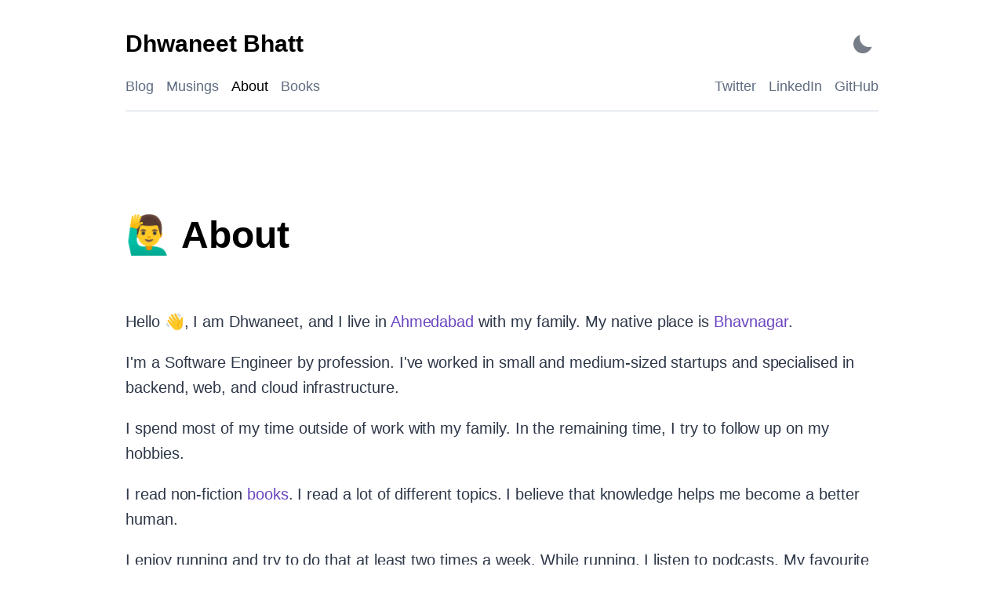

--- FILE ---
content_type: text/html; charset=utf-8
request_url: https://dhwaneetbhatt.com/about/
body_size: 8854
content:
<!DOCTYPE html><html lang="en-in"><head><meta charSet="utf-8"/><meta http-equiv="x-ua-compatible" content="ie=edge"/><meta name="viewport" content="width=device-width, initial-scale=1, shrink-to-fit=no"/><meta name="generator" content="Gatsby 5.15.0"/><meta name="theme-color" content="#6B46C1"/><meta name="description" content="Hello 👋, I am Dhwaneet, and I live in Ahmedabad with my family. My native place is Bhavnagar. I&#x27;m a Software Engineer by profession. I&#x27;ve…" data-gatsby-head="true"/><meta name="image" content="https://dhwaneetbhatt.com/banner.jpg" data-gatsby-head="true"/><meta property="og:title" content="🙋‍♂️ About | Dhwaneet Bhatt" data-gatsby-head="true"/><meta property="og:url" content="https://dhwaneetbhatt.com" data-gatsby-head="true"/><meta property="og:description" content="Hello 👋, I am Dhwaneet, and I live in Ahmedabad with my family. My native place is Bhavnagar. I&#x27;m a Software Engineer by profession. I&#x27;ve…" data-gatsby-head="true"/><meta property="og:image" content="https://dhwaneetbhatt.com/banner.jpg" data-gatsby-head="true"/><meta property="og:type" content="website" data-gatsby-head="true"/><meta property="og:image:alt" content="Hello 👋, I am Dhwaneet, and I live in Ahmedabad with my family. My native place is Bhavnagar. I&#x27;m a Software Engineer by profession. I&#x27;ve…" data-gatsby-head="true"/><meta name="twitter:card" content="summary_large_image" data-gatsby-head="true"/><meta name="twitter:title" content="🙋‍♂️ About | Dhwaneet Bhatt" data-gatsby-head="true"/><meta name="twitter:url" content="https://dhwaneetbhatt.com" data-gatsby-head="true"/><meta name="twitter:description" content="Hello 👋, I am Dhwaneet, and I live in Ahmedabad with my family. My native place is Bhavnagar. I&#x27;m a Software Engineer by profession. I&#x27;ve…" data-gatsby-head="true"/><meta name="twitter:image" content="https://dhwaneetbhatt.com/banner.jpg" data-gatsby-head="true"/><meta name="twitter:image:alt" content="Hello 👋, I am Dhwaneet, and I live in Ahmedabad with my family. My native place is Bhavnagar. I&#x27;m a Software Engineer by profession. I&#x27;ve…" data-gatsby-head="true"/><meta name="twitter:creator" content="@dhwaneetbhatt" data-gatsby-head="true"/><meta name="gatsby-theme" content="@lekoarts/gatsby-theme-minimal-blog" data-gatsby-head="true"/><link rel="preconnect" href="https://fonts.gstatic.com" crossorigin="true"/><link rel="stylesheet" href="https://fonts.googleapis.com/css2?family=IBM+Plex+Sans:wght@400;500;600;700&amp;display=swap"/><link rel="sitemap" type="application/xml" href="/sitemap-index.xml"/><link rel="icon" href="/favicon-32x32.png?v=5caf675bded3239f6e39b7ba0808235b" type="image/png"/><link rel="manifest" href="/manifest.webmanifest" crossorigin="anonymous"/><link rel="apple-touch-icon" sizes="48x48" href="/icons/icon-48x48.png?v=5caf675bded3239f6e39b7ba0808235b"/><link rel="apple-touch-icon" sizes="72x72" href="/icons/icon-72x72.png?v=5caf675bded3239f6e39b7ba0808235b"/><link rel="apple-touch-icon" sizes="96x96" href="/icons/icon-96x96.png?v=5caf675bded3239f6e39b7ba0808235b"/><link rel="apple-touch-icon" sizes="144x144" href="/icons/icon-144x144.png?v=5caf675bded3239f6e39b7ba0808235b"/><link rel="apple-touch-icon" sizes="192x192" href="/icons/icon-192x192.png?v=5caf675bded3239f6e39b7ba0808235b"/><link rel="apple-touch-icon" sizes="256x256" href="/icons/icon-256x256.png?v=5caf675bded3239f6e39b7ba0808235b"/><link rel="apple-touch-icon" sizes="384x384" href="/icons/icon-384x384.png?v=5caf675bded3239f6e39b7ba0808235b"/><link rel="apple-touch-icon" sizes="512x512" href="/icons/icon-512x512.png?v=5caf675bded3239f6e39b7ba0808235b"/><link rel="preconnect" href="https://www.googletagmanager.com"/><link rel="dns-prefetch" href="https://www.googletagmanager.com"/><script async="" src="https://www.googletagmanager.com/gtag/js?id=G-966GYR5CMJ"></script><script>
      
      function gaOptout(){document.cookie=disableStr+'=true; expires=Thu, 31 Dec 2099 23:59:59 UTC;path=/',window[disableStr]=!0}var gaProperty='G-966GYR5CMJ',disableStr='ga-disable-'+gaProperty;document.cookie.indexOf(disableStr+'=true')>-1&&(window[disableStr]=!0);
      if(!(navigator.doNotTrack == "1" || window.doNotTrack == "1")) {
        window.dataLayer = window.dataLayer || [];
        function gtag(){dataLayer.push(arguments);}
        gtag('js', new Date());

        gtag('config', 'G-966GYR5CMJ', {"anonymize_ip":true,"send_page_view":false});
      }
      </script><style data-emotion="css-global 6koz1s" data-gatsby-head="true">html{--theme-ui-colors-transparent:transparent;--theme-ui-colors-black:#000;--theme-ui-colors-white:#fff;--theme-ui-colors-gray-1:#f7fafc;--theme-ui-colors-gray-2:#edf2f7;--theme-ui-colors-gray-3:#e2e8f0;--theme-ui-colors-gray-4:#cbd5e0;--theme-ui-colors-gray-5:#a0aec0;--theme-ui-colors-gray-6:#718096;--theme-ui-colors-gray-7:#4a5568;--theme-ui-colors-gray-8:#2d3748;--theme-ui-colors-gray-9:#1a202c;--theme-ui-colors-red-1:#fff5f5;--theme-ui-colors-red-2:#fed7d7;--theme-ui-colors-red-3:#feb2b2;--theme-ui-colors-red-4:#fc8181;--theme-ui-colors-red-5:#f56565;--theme-ui-colors-red-6:#e53e3e;--theme-ui-colors-red-7:#c53030;--theme-ui-colors-red-8:#9b2c2c;--theme-ui-colors-red-9:#742a2a;--theme-ui-colors-orange-1:#fffaf0;--theme-ui-colors-orange-2:#feebc8;--theme-ui-colors-orange-3:#fbd38d;--theme-ui-colors-orange-4:#f6ad55;--theme-ui-colors-orange-5:#ed8936;--theme-ui-colors-orange-6:#dd6b20;--theme-ui-colors-orange-7:#c05621;--theme-ui-colors-orange-8:#9c4221;--theme-ui-colors-orange-9:#7b341e;--theme-ui-colors-yellow-1:#fffff0;--theme-ui-colors-yellow-2:#fefcbf;--theme-ui-colors-yellow-3:#faf089;--theme-ui-colors-yellow-4:#f6e05e;--theme-ui-colors-yellow-5:#ecc94b;--theme-ui-colors-yellow-6:#d69e2e;--theme-ui-colors-yellow-7:#b7791f;--theme-ui-colors-yellow-8:#975a16;--theme-ui-colors-yellow-9:#744210;--theme-ui-colors-green-1:#f0fff4;--theme-ui-colors-green-2:#c6f6d5;--theme-ui-colors-green-3:#9ae6b4;--theme-ui-colors-green-4:#68d391;--theme-ui-colors-green-5:#48bb78;--theme-ui-colors-green-6:#38a169;--theme-ui-colors-green-7:#2f855a;--theme-ui-colors-green-8:#276749;--theme-ui-colors-green-9:#22543d;--theme-ui-colors-teal-1:#e6fffa;--theme-ui-colors-teal-2:#b2f5ea;--theme-ui-colors-teal-3:#81e6d9;--theme-ui-colors-teal-4:#4fd1c5;--theme-ui-colors-teal-5:#38b2ac;--theme-ui-colors-teal-6:#319795;--theme-ui-colors-teal-7:#2c7a7b;--theme-ui-colors-teal-8:#285e61;--theme-ui-colors-teal-9:#234e52;--theme-ui-colors-blue-1:#ebf8ff;--theme-ui-colors-blue-2:#bee3f8;--theme-ui-colors-blue-3:#90cdf4;--theme-ui-colors-blue-4:#63b3ed;--theme-ui-colors-blue-5:#4299e1;--theme-ui-colors-blue-6:#3182ce;--theme-ui-colors-blue-7:#2b6cb0;--theme-ui-colors-blue-8:#2c5282;--theme-ui-colors-blue-9:#2a4365;--theme-ui-colors-indigo-1:#ebf4ff;--theme-ui-colors-indigo-2:#c3dafe;--theme-ui-colors-indigo-3:#a3bffa;--theme-ui-colors-indigo-4:#7f9cf5;--theme-ui-colors-indigo-5:#667eea;--theme-ui-colors-indigo-6:#5a67d8;--theme-ui-colors-indigo-7:#4c51bf;--theme-ui-colors-indigo-8:#434190;--theme-ui-colors-indigo-9:#3c366b;--theme-ui-colors-purple-1:#faf5ff;--theme-ui-colors-purple-2:#e9d8fd;--theme-ui-colors-purple-3:#d6bcfa;--theme-ui-colors-purple-4:#b794f4;--theme-ui-colors-purple-5:#9f7aea;--theme-ui-colors-purple-6:#805ad5;--theme-ui-colors-purple-7:#6b46c1;--theme-ui-colors-purple-8:#553c9a;--theme-ui-colors-purple-9:#44337a;--theme-ui-colors-pink-1:#fff5f7;--theme-ui-colors-pink-2:#fed7e2;--theme-ui-colors-pink-3:#fbb6ce;--theme-ui-colors-pink-4:#f687b3;--theme-ui-colors-pink-5:#ed64a6;--theme-ui-colors-pink-6:#d53f8c;--theme-ui-colors-pink-7:#b83280;--theme-ui-colors-pink-8:#97266d;--theme-ui-colors-pink-9:#702459;--theme-ui-colors-grayDark:#2d3748;--theme-ui-colors-text:#2d3748;--theme-ui-colors-background:#fff;--theme-ui-colors-primary:#6b46c1;--theme-ui-colors-primaryHover:#2c5282;--theme-ui-colors-secondary:#5f6c80;--theme-ui-colors-muted:#edf2f7;--theme-ui-colors-success:#9ae6b4;--theme-ui-colors-info:#63b3ed;--theme-ui-colors-warning:#faf089;--theme-ui-colors-danger:#feb2b2;--theme-ui-colors-light:#f7fafc;--theme-ui-colors-dark:#2d3748;--theme-ui-colors-textMuted:#718096;--theme-ui-colors-toggleIcon:#2d3748;--theme-ui-colors-heading:#000;--theme-ui-colors-divide:#cbd5e0;--theme-ui-colors-highlightLineBg:rgba(0, 0, 0, 0.035);--theme-ui-colors-plain-color:#393A34;--theme-ui-colors-plain-backgroundColor:#f6f8fa;--theme-ui-colors-comment-color:#999988;--theme-ui-colors-comment-fontStyle:italic;--theme-ui-colors-prolog-color:#999988;--theme-ui-colors-prolog-fontStyle:italic;--theme-ui-colors-doctype-color:#999988;--theme-ui-colors-doctype-fontStyle:italic;--theme-ui-colors-cdata-color:#999988;--theme-ui-colors-cdata-fontStyle:italic;--theme-ui-colors-namespace-opacity:0.7;--theme-ui-colors-string-color:#e3116c;--theme-ui-colors-attr-value-color:#e3116c;--theme-ui-colors-punctuation-color:#393A34;--theme-ui-colors-operator-color:#393A34;--theme-ui-colors-entity-color:#36acaa;--theme-ui-colors-url-color:#36acaa;--theme-ui-colors-symbol-color:#36acaa;--theme-ui-colors-number-color:#36acaa;--theme-ui-colors-boolean-color:#36acaa;--theme-ui-colors-variable-color:#36acaa;--theme-ui-colors-constant-color:#36acaa;--theme-ui-colors-property-color:#36acaa;--theme-ui-colors-regex-color:#36acaa;--theme-ui-colors-inserted-color:#36acaa;--theme-ui-colors-atrule-color:#00a4db;--theme-ui-colors-keyword-color:#00009f;--theme-ui-colors-attr-name-color:#00a4db;--theme-ui-colors-selector-color:#00009f;--theme-ui-colors-function-color:#d73a49;--theme-ui-colors-deleted-color:#d73a49;--theme-ui-colors-tag-color:#00009f;--theme-ui-colors-function-variable-color:#6f42c1;color:var(--theme-ui-colors-text);background-color:var(--theme-ui-colors-background);}html.theme-ui-light,.theme-ui-light html{--theme-ui-colors-transparent:transparent;--theme-ui-colors-black:#000;--theme-ui-colors-white:#fff;--theme-ui-colors-gray-1:#f7fafc;--theme-ui-colors-gray-2:#edf2f7;--theme-ui-colors-gray-3:#e2e8f0;--theme-ui-colors-gray-4:#cbd5e0;--theme-ui-colors-gray-5:#a0aec0;--theme-ui-colors-gray-6:#718096;--theme-ui-colors-gray-7:#4a5568;--theme-ui-colors-gray-8:#2d3748;--theme-ui-colors-gray-9:#1a202c;--theme-ui-colors-red-1:#fff5f5;--theme-ui-colors-red-2:#fed7d7;--theme-ui-colors-red-3:#feb2b2;--theme-ui-colors-red-4:#fc8181;--theme-ui-colors-red-5:#f56565;--theme-ui-colors-red-6:#e53e3e;--theme-ui-colors-red-7:#c53030;--theme-ui-colors-red-8:#9b2c2c;--theme-ui-colors-red-9:#742a2a;--theme-ui-colors-orange-1:#fffaf0;--theme-ui-colors-orange-2:#feebc8;--theme-ui-colors-orange-3:#fbd38d;--theme-ui-colors-orange-4:#f6ad55;--theme-ui-colors-orange-5:#ed8936;--theme-ui-colors-orange-6:#dd6b20;--theme-ui-colors-orange-7:#c05621;--theme-ui-colors-orange-8:#9c4221;--theme-ui-colors-orange-9:#7b341e;--theme-ui-colors-yellow-1:#fffff0;--theme-ui-colors-yellow-2:#fefcbf;--theme-ui-colors-yellow-3:#faf089;--theme-ui-colors-yellow-4:#f6e05e;--theme-ui-colors-yellow-5:#ecc94b;--theme-ui-colors-yellow-6:#d69e2e;--theme-ui-colors-yellow-7:#b7791f;--theme-ui-colors-yellow-8:#975a16;--theme-ui-colors-yellow-9:#744210;--theme-ui-colors-green-1:#f0fff4;--theme-ui-colors-green-2:#c6f6d5;--theme-ui-colors-green-3:#9ae6b4;--theme-ui-colors-green-4:#68d391;--theme-ui-colors-green-5:#48bb78;--theme-ui-colors-green-6:#38a169;--theme-ui-colors-green-7:#2f855a;--theme-ui-colors-green-8:#276749;--theme-ui-colors-green-9:#22543d;--theme-ui-colors-teal-1:#e6fffa;--theme-ui-colors-teal-2:#b2f5ea;--theme-ui-colors-teal-3:#81e6d9;--theme-ui-colors-teal-4:#4fd1c5;--theme-ui-colors-teal-5:#38b2ac;--theme-ui-colors-teal-6:#319795;--theme-ui-colors-teal-7:#2c7a7b;--theme-ui-colors-teal-8:#285e61;--theme-ui-colors-teal-9:#234e52;--theme-ui-colors-blue-1:#ebf8ff;--theme-ui-colors-blue-2:#bee3f8;--theme-ui-colors-blue-3:#90cdf4;--theme-ui-colors-blue-4:#63b3ed;--theme-ui-colors-blue-5:#4299e1;--theme-ui-colors-blue-6:#3182ce;--theme-ui-colors-blue-7:#2b6cb0;--theme-ui-colors-blue-8:#2c5282;--theme-ui-colors-blue-9:#2a4365;--theme-ui-colors-indigo-1:#ebf4ff;--theme-ui-colors-indigo-2:#c3dafe;--theme-ui-colors-indigo-3:#a3bffa;--theme-ui-colors-indigo-4:#7f9cf5;--theme-ui-colors-indigo-5:#667eea;--theme-ui-colors-indigo-6:#5a67d8;--theme-ui-colors-indigo-7:#4c51bf;--theme-ui-colors-indigo-8:#434190;--theme-ui-colors-indigo-9:#3c366b;--theme-ui-colors-purple-1:#faf5ff;--theme-ui-colors-purple-2:#e9d8fd;--theme-ui-colors-purple-3:#d6bcfa;--theme-ui-colors-purple-4:#b794f4;--theme-ui-colors-purple-5:#9f7aea;--theme-ui-colors-purple-6:#805ad5;--theme-ui-colors-purple-7:#6b46c1;--theme-ui-colors-purple-8:#553c9a;--theme-ui-colors-purple-9:#44337a;--theme-ui-colors-pink-1:#fff5f7;--theme-ui-colors-pink-2:#fed7e2;--theme-ui-colors-pink-3:#fbb6ce;--theme-ui-colors-pink-4:#f687b3;--theme-ui-colors-pink-5:#ed64a6;--theme-ui-colors-pink-6:#d53f8c;--theme-ui-colors-pink-7:#b83280;--theme-ui-colors-pink-8:#97266d;--theme-ui-colors-pink-9:#702459;--theme-ui-colors-grayDark:#2d3748;--theme-ui-colors-text:#2d3748;--theme-ui-colors-background:#fff;--theme-ui-colors-primary:#6b46c1;--theme-ui-colors-primaryHover:#2c5282;--theme-ui-colors-secondary:#5f6c80;--theme-ui-colors-muted:#edf2f7;--theme-ui-colors-success:#9ae6b4;--theme-ui-colors-info:#63b3ed;--theme-ui-colors-warning:#faf089;--theme-ui-colors-danger:#feb2b2;--theme-ui-colors-light:#f7fafc;--theme-ui-colors-dark:#2d3748;--theme-ui-colors-textMuted:#718096;--theme-ui-colors-toggleIcon:#2d3748;--theme-ui-colors-heading:#000;--theme-ui-colors-divide:#cbd5e0;--theme-ui-colors-highlightLineBg:rgba(0, 0, 0, 0.035);--theme-ui-colors-plain-color:#393A34;--theme-ui-colors-plain-backgroundColor:#f6f8fa;--theme-ui-colors-comment-color:#999988;--theme-ui-colors-comment-fontStyle:italic;--theme-ui-colors-prolog-color:#999988;--theme-ui-colors-prolog-fontStyle:italic;--theme-ui-colors-doctype-color:#999988;--theme-ui-colors-doctype-fontStyle:italic;--theme-ui-colors-cdata-color:#999988;--theme-ui-colors-cdata-fontStyle:italic;--theme-ui-colors-namespace-opacity:0.7;--theme-ui-colors-string-color:#e3116c;--theme-ui-colors-attr-value-color:#e3116c;--theme-ui-colors-punctuation-color:#393A34;--theme-ui-colors-operator-color:#393A34;--theme-ui-colors-entity-color:#36acaa;--theme-ui-colors-url-color:#36acaa;--theme-ui-colors-symbol-color:#36acaa;--theme-ui-colors-number-color:#36acaa;--theme-ui-colors-boolean-color:#36acaa;--theme-ui-colors-variable-color:#36acaa;--theme-ui-colors-constant-color:#36acaa;--theme-ui-colors-property-color:#36acaa;--theme-ui-colors-regex-color:#36acaa;--theme-ui-colors-inserted-color:#36acaa;--theme-ui-colors-atrule-color:#00a4db;--theme-ui-colors-keyword-color:#00009f;--theme-ui-colors-attr-name-color:#00a4db;--theme-ui-colors-selector-color:#00009f;--theme-ui-colors-function-color:#d73a49;--theme-ui-colors-deleted-color:#d73a49;--theme-ui-colors-tag-color:#00009f;--theme-ui-colors-function-variable-color:#6f42c1;}html.theme-ui-dark,.theme-ui-dark html{--theme-ui-colors-text:#cbd5e0;--theme-ui-colors-primary:#b794f4;--theme-ui-colors-secondary:#8a9ab0;--theme-ui-colors-toggleIcon:#cbd5e0;--theme-ui-colors-background:#1A202C;--theme-ui-colors-heading:#fff;--theme-ui-colors-divide:#2d3748;--theme-ui-colors-muted:#2d3748;--theme-ui-colors-highlightLineBg:rgba(255, 255, 255, 0.1);--theme-ui-colors-plain-color:#9CDCFE;--theme-ui-colors-plain-backgroundColor:#1E1E1E;--theme-ui-colors-prolog-color:rgb(0, 0, 128);--theme-ui-colors-comment-color:rgb(106, 153, 85);--theme-ui-colors-builtin-color:rgb(86, 156, 214);--theme-ui-colors-changed-color:rgb(86, 156, 214);--theme-ui-colors-keyword-color:rgb(86, 156, 214);--theme-ui-colors-interpolation-punctuation-color:rgb(86, 156, 214);--theme-ui-colors-number-color:rgb(181, 206, 168);--theme-ui-colors-inserted-color:rgb(181, 206, 168);--theme-ui-colors-constant-color:rgb(100, 102, 149);--theme-ui-colors-attr-name-color:rgb(156, 220, 254);--theme-ui-colors-variable-color:rgb(156, 220, 254);--theme-ui-colors-deleted-color:rgb(206, 145, 120);--theme-ui-colors-string-color:rgb(206, 145, 120);--theme-ui-colors-attr-value-color:rgb(206, 145, 120);--theme-ui-colors-template-punctuation-color:rgb(206, 145, 120);--theme-ui-colors-selector-color:rgb(215, 186, 125);--theme-ui-colors-tag-color:rgb(86, 156, 214);--theme-ui-colors-punctuation-color:#808080;--theme-ui-colors-operator-color:rgb(212, 212, 212);--theme-ui-colors-function-color:rgb(220, 220, 170);--theme-ui-colors-class-name-color:rgb(78, 201, 176);--theme-ui-colors-char-color:rgb(209, 105, 105);}</style><style data-emotion="css-global 1mawjxo" data-gatsby-head="true">*{box-sizing:border-box;}html{font-family:-apple-system,BlinkMacSystemFont,"Segoe UI",Roboto,"Helvetica Neue",Arial,"Noto Sans",sans-serif,"Apple Color Emoji","Segoe UI Emoji","Segoe UI Symbol","Noto Color Emoji";line-height:1.625;font-weight:400;color:var(--theme-ui-colors-text);background-color:var(--theme-ui-colors-background);margin:0;padding:0;box-sizing:border-box;text-rendering:optimizeLegibility;-webkit-font-smoothing:antialiased;-moz-osx-font-smoothing:grayscale;-webkit-text-size-adjust:100%;}html img{border-style:none;}html pre{font-family:Menlo,Monaco,Consolas,"Liberation Mono","Courier New",monospace;font-size:1em;}html a{-webkit-transition:all 0.3s ease-in-out;transition:all 0.3s ease-in-out;color:var(--theme-ui-colors-text);}body{margin:0;}</style><title data-gatsby-head="true">🙋‍♂️ About | Dhwaneet Bhatt</title><link rel="icon" type="image/png" sizes="32x32" href="/favicon-32x32.png" data-gatsby-head="true"/><link rel="icon" type="image/png" sizes="16x16" href="/favicon-16x16.png" data-gatsby-head="true"/><link rel="apple-touch-icon" sizes="180x180" href="/apple-touch-icon.png" data-gatsby-head="true"/></head><body><script>(function() { try {
  var mode = localStorage.getItem('theme-ui-color-mode');
  if (!mode) return
  document.documentElement.classList.add('theme-ui-' + mode);
} catch (e) {} })();</script><div id="___gatsby"><style data-emotion="css-global 6koz1s">html{--theme-ui-colors-transparent:transparent;--theme-ui-colors-black:#000;--theme-ui-colors-white:#fff;--theme-ui-colors-gray-1:#f7fafc;--theme-ui-colors-gray-2:#edf2f7;--theme-ui-colors-gray-3:#e2e8f0;--theme-ui-colors-gray-4:#cbd5e0;--theme-ui-colors-gray-5:#a0aec0;--theme-ui-colors-gray-6:#718096;--theme-ui-colors-gray-7:#4a5568;--theme-ui-colors-gray-8:#2d3748;--theme-ui-colors-gray-9:#1a202c;--theme-ui-colors-red-1:#fff5f5;--theme-ui-colors-red-2:#fed7d7;--theme-ui-colors-red-3:#feb2b2;--theme-ui-colors-red-4:#fc8181;--theme-ui-colors-red-5:#f56565;--theme-ui-colors-red-6:#e53e3e;--theme-ui-colors-red-7:#c53030;--theme-ui-colors-red-8:#9b2c2c;--theme-ui-colors-red-9:#742a2a;--theme-ui-colors-orange-1:#fffaf0;--theme-ui-colors-orange-2:#feebc8;--theme-ui-colors-orange-3:#fbd38d;--theme-ui-colors-orange-4:#f6ad55;--theme-ui-colors-orange-5:#ed8936;--theme-ui-colors-orange-6:#dd6b20;--theme-ui-colors-orange-7:#c05621;--theme-ui-colors-orange-8:#9c4221;--theme-ui-colors-orange-9:#7b341e;--theme-ui-colors-yellow-1:#fffff0;--theme-ui-colors-yellow-2:#fefcbf;--theme-ui-colors-yellow-3:#faf089;--theme-ui-colors-yellow-4:#f6e05e;--theme-ui-colors-yellow-5:#ecc94b;--theme-ui-colors-yellow-6:#d69e2e;--theme-ui-colors-yellow-7:#b7791f;--theme-ui-colors-yellow-8:#975a16;--theme-ui-colors-yellow-9:#744210;--theme-ui-colors-green-1:#f0fff4;--theme-ui-colors-green-2:#c6f6d5;--theme-ui-colors-green-3:#9ae6b4;--theme-ui-colors-green-4:#68d391;--theme-ui-colors-green-5:#48bb78;--theme-ui-colors-green-6:#38a169;--theme-ui-colors-green-7:#2f855a;--theme-ui-colors-green-8:#276749;--theme-ui-colors-green-9:#22543d;--theme-ui-colors-teal-1:#e6fffa;--theme-ui-colors-teal-2:#b2f5ea;--theme-ui-colors-teal-3:#81e6d9;--theme-ui-colors-teal-4:#4fd1c5;--theme-ui-colors-teal-5:#38b2ac;--theme-ui-colors-teal-6:#319795;--theme-ui-colors-teal-7:#2c7a7b;--theme-ui-colors-teal-8:#285e61;--theme-ui-colors-teal-9:#234e52;--theme-ui-colors-blue-1:#ebf8ff;--theme-ui-colors-blue-2:#bee3f8;--theme-ui-colors-blue-3:#90cdf4;--theme-ui-colors-blue-4:#63b3ed;--theme-ui-colors-blue-5:#4299e1;--theme-ui-colors-blue-6:#3182ce;--theme-ui-colors-blue-7:#2b6cb0;--theme-ui-colors-blue-8:#2c5282;--theme-ui-colors-blue-9:#2a4365;--theme-ui-colors-indigo-1:#ebf4ff;--theme-ui-colors-indigo-2:#c3dafe;--theme-ui-colors-indigo-3:#a3bffa;--theme-ui-colors-indigo-4:#7f9cf5;--theme-ui-colors-indigo-5:#667eea;--theme-ui-colors-indigo-6:#5a67d8;--theme-ui-colors-indigo-7:#4c51bf;--theme-ui-colors-indigo-8:#434190;--theme-ui-colors-indigo-9:#3c366b;--theme-ui-colors-purple-1:#faf5ff;--theme-ui-colors-purple-2:#e9d8fd;--theme-ui-colors-purple-3:#d6bcfa;--theme-ui-colors-purple-4:#b794f4;--theme-ui-colors-purple-5:#9f7aea;--theme-ui-colors-purple-6:#805ad5;--theme-ui-colors-purple-7:#6b46c1;--theme-ui-colors-purple-8:#553c9a;--theme-ui-colors-purple-9:#44337a;--theme-ui-colors-pink-1:#fff5f7;--theme-ui-colors-pink-2:#fed7e2;--theme-ui-colors-pink-3:#fbb6ce;--theme-ui-colors-pink-4:#f687b3;--theme-ui-colors-pink-5:#ed64a6;--theme-ui-colors-pink-6:#d53f8c;--theme-ui-colors-pink-7:#b83280;--theme-ui-colors-pink-8:#97266d;--theme-ui-colors-pink-9:#702459;--theme-ui-colors-grayDark:#2d3748;--theme-ui-colors-text:#2d3748;--theme-ui-colors-background:#fff;--theme-ui-colors-primary:#6b46c1;--theme-ui-colors-primaryHover:#2c5282;--theme-ui-colors-secondary:#5f6c80;--theme-ui-colors-muted:#edf2f7;--theme-ui-colors-success:#9ae6b4;--theme-ui-colors-info:#63b3ed;--theme-ui-colors-warning:#faf089;--theme-ui-colors-danger:#feb2b2;--theme-ui-colors-light:#f7fafc;--theme-ui-colors-dark:#2d3748;--theme-ui-colors-textMuted:#718096;--theme-ui-colors-toggleIcon:#2d3748;--theme-ui-colors-heading:#000;--theme-ui-colors-divide:#cbd5e0;--theme-ui-colors-highlightLineBg:rgba(0, 0, 0, 0.035);--theme-ui-colors-plain-color:#393A34;--theme-ui-colors-plain-backgroundColor:#f6f8fa;--theme-ui-colors-comment-color:#999988;--theme-ui-colors-comment-fontStyle:italic;--theme-ui-colors-prolog-color:#999988;--theme-ui-colors-prolog-fontStyle:italic;--theme-ui-colors-doctype-color:#999988;--theme-ui-colors-doctype-fontStyle:italic;--theme-ui-colors-cdata-color:#999988;--theme-ui-colors-cdata-fontStyle:italic;--theme-ui-colors-namespace-opacity:0.7;--theme-ui-colors-string-color:#e3116c;--theme-ui-colors-attr-value-color:#e3116c;--theme-ui-colors-punctuation-color:#393A34;--theme-ui-colors-operator-color:#393A34;--theme-ui-colors-entity-color:#36acaa;--theme-ui-colors-url-color:#36acaa;--theme-ui-colors-symbol-color:#36acaa;--theme-ui-colors-number-color:#36acaa;--theme-ui-colors-boolean-color:#36acaa;--theme-ui-colors-variable-color:#36acaa;--theme-ui-colors-constant-color:#36acaa;--theme-ui-colors-property-color:#36acaa;--theme-ui-colors-regex-color:#36acaa;--theme-ui-colors-inserted-color:#36acaa;--theme-ui-colors-atrule-color:#00a4db;--theme-ui-colors-keyword-color:#00009f;--theme-ui-colors-attr-name-color:#00a4db;--theme-ui-colors-selector-color:#00009f;--theme-ui-colors-function-color:#d73a49;--theme-ui-colors-deleted-color:#d73a49;--theme-ui-colors-tag-color:#00009f;--theme-ui-colors-function-variable-color:#6f42c1;color:var(--theme-ui-colors-text);background-color:var(--theme-ui-colors-background);}html.theme-ui-light,.theme-ui-light html{--theme-ui-colors-transparent:transparent;--theme-ui-colors-black:#000;--theme-ui-colors-white:#fff;--theme-ui-colors-gray-1:#f7fafc;--theme-ui-colors-gray-2:#edf2f7;--theme-ui-colors-gray-3:#e2e8f0;--theme-ui-colors-gray-4:#cbd5e0;--theme-ui-colors-gray-5:#a0aec0;--theme-ui-colors-gray-6:#718096;--theme-ui-colors-gray-7:#4a5568;--theme-ui-colors-gray-8:#2d3748;--theme-ui-colors-gray-9:#1a202c;--theme-ui-colors-red-1:#fff5f5;--theme-ui-colors-red-2:#fed7d7;--theme-ui-colors-red-3:#feb2b2;--theme-ui-colors-red-4:#fc8181;--theme-ui-colors-red-5:#f56565;--theme-ui-colors-red-6:#e53e3e;--theme-ui-colors-red-7:#c53030;--theme-ui-colors-red-8:#9b2c2c;--theme-ui-colors-red-9:#742a2a;--theme-ui-colors-orange-1:#fffaf0;--theme-ui-colors-orange-2:#feebc8;--theme-ui-colors-orange-3:#fbd38d;--theme-ui-colors-orange-4:#f6ad55;--theme-ui-colors-orange-5:#ed8936;--theme-ui-colors-orange-6:#dd6b20;--theme-ui-colors-orange-7:#c05621;--theme-ui-colors-orange-8:#9c4221;--theme-ui-colors-orange-9:#7b341e;--theme-ui-colors-yellow-1:#fffff0;--theme-ui-colors-yellow-2:#fefcbf;--theme-ui-colors-yellow-3:#faf089;--theme-ui-colors-yellow-4:#f6e05e;--theme-ui-colors-yellow-5:#ecc94b;--theme-ui-colors-yellow-6:#d69e2e;--theme-ui-colors-yellow-7:#b7791f;--theme-ui-colors-yellow-8:#975a16;--theme-ui-colors-yellow-9:#744210;--theme-ui-colors-green-1:#f0fff4;--theme-ui-colors-green-2:#c6f6d5;--theme-ui-colors-green-3:#9ae6b4;--theme-ui-colors-green-4:#68d391;--theme-ui-colors-green-5:#48bb78;--theme-ui-colors-green-6:#38a169;--theme-ui-colors-green-7:#2f855a;--theme-ui-colors-green-8:#276749;--theme-ui-colors-green-9:#22543d;--theme-ui-colors-teal-1:#e6fffa;--theme-ui-colors-teal-2:#b2f5ea;--theme-ui-colors-teal-3:#81e6d9;--theme-ui-colors-teal-4:#4fd1c5;--theme-ui-colors-teal-5:#38b2ac;--theme-ui-colors-teal-6:#319795;--theme-ui-colors-teal-7:#2c7a7b;--theme-ui-colors-teal-8:#285e61;--theme-ui-colors-teal-9:#234e52;--theme-ui-colors-blue-1:#ebf8ff;--theme-ui-colors-blue-2:#bee3f8;--theme-ui-colors-blue-3:#90cdf4;--theme-ui-colors-blue-4:#63b3ed;--theme-ui-colors-blue-5:#4299e1;--theme-ui-colors-blue-6:#3182ce;--theme-ui-colors-blue-7:#2b6cb0;--theme-ui-colors-blue-8:#2c5282;--theme-ui-colors-blue-9:#2a4365;--theme-ui-colors-indigo-1:#ebf4ff;--theme-ui-colors-indigo-2:#c3dafe;--theme-ui-colors-indigo-3:#a3bffa;--theme-ui-colors-indigo-4:#7f9cf5;--theme-ui-colors-indigo-5:#667eea;--theme-ui-colors-indigo-6:#5a67d8;--theme-ui-colors-indigo-7:#4c51bf;--theme-ui-colors-indigo-8:#434190;--theme-ui-colors-indigo-9:#3c366b;--theme-ui-colors-purple-1:#faf5ff;--theme-ui-colors-purple-2:#e9d8fd;--theme-ui-colors-purple-3:#d6bcfa;--theme-ui-colors-purple-4:#b794f4;--theme-ui-colors-purple-5:#9f7aea;--theme-ui-colors-purple-6:#805ad5;--theme-ui-colors-purple-7:#6b46c1;--theme-ui-colors-purple-8:#553c9a;--theme-ui-colors-purple-9:#44337a;--theme-ui-colors-pink-1:#fff5f7;--theme-ui-colors-pink-2:#fed7e2;--theme-ui-colors-pink-3:#fbb6ce;--theme-ui-colors-pink-4:#f687b3;--theme-ui-colors-pink-5:#ed64a6;--theme-ui-colors-pink-6:#d53f8c;--theme-ui-colors-pink-7:#b83280;--theme-ui-colors-pink-8:#97266d;--theme-ui-colors-pink-9:#702459;--theme-ui-colors-grayDark:#2d3748;--theme-ui-colors-text:#2d3748;--theme-ui-colors-background:#fff;--theme-ui-colors-primary:#6b46c1;--theme-ui-colors-primaryHover:#2c5282;--theme-ui-colors-secondary:#5f6c80;--theme-ui-colors-muted:#edf2f7;--theme-ui-colors-success:#9ae6b4;--theme-ui-colors-info:#63b3ed;--theme-ui-colors-warning:#faf089;--theme-ui-colors-danger:#feb2b2;--theme-ui-colors-light:#f7fafc;--theme-ui-colors-dark:#2d3748;--theme-ui-colors-textMuted:#718096;--theme-ui-colors-toggleIcon:#2d3748;--theme-ui-colors-heading:#000;--theme-ui-colors-divide:#cbd5e0;--theme-ui-colors-highlightLineBg:rgba(0, 0, 0, 0.035);--theme-ui-colors-plain-color:#393A34;--theme-ui-colors-plain-backgroundColor:#f6f8fa;--theme-ui-colors-comment-color:#999988;--theme-ui-colors-comment-fontStyle:italic;--theme-ui-colors-prolog-color:#999988;--theme-ui-colors-prolog-fontStyle:italic;--theme-ui-colors-doctype-color:#999988;--theme-ui-colors-doctype-fontStyle:italic;--theme-ui-colors-cdata-color:#999988;--theme-ui-colors-cdata-fontStyle:italic;--theme-ui-colors-namespace-opacity:0.7;--theme-ui-colors-string-color:#e3116c;--theme-ui-colors-attr-value-color:#e3116c;--theme-ui-colors-punctuation-color:#393A34;--theme-ui-colors-operator-color:#393A34;--theme-ui-colors-entity-color:#36acaa;--theme-ui-colors-url-color:#36acaa;--theme-ui-colors-symbol-color:#36acaa;--theme-ui-colors-number-color:#36acaa;--theme-ui-colors-boolean-color:#36acaa;--theme-ui-colors-variable-color:#36acaa;--theme-ui-colors-constant-color:#36acaa;--theme-ui-colors-property-color:#36acaa;--theme-ui-colors-regex-color:#36acaa;--theme-ui-colors-inserted-color:#36acaa;--theme-ui-colors-atrule-color:#00a4db;--theme-ui-colors-keyword-color:#00009f;--theme-ui-colors-attr-name-color:#00a4db;--theme-ui-colors-selector-color:#00009f;--theme-ui-colors-function-color:#d73a49;--theme-ui-colors-deleted-color:#d73a49;--theme-ui-colors-tag-color:#00009f;--theme-ui-colors-function-variable-color:#6f42c1;}html.theme-ui-dark,.theme-ui-dark html{--theme-ui-colors-text:#cbd5e0;--theme-ui-colors-primary:#b794f4;--theme-ui-colors-secondary:#8a9ab0;--theme-ui-colors-toggleIcon:#cbd5e0;--theme-ui-colors-background:#1A202C;--theme-ui-colors-heading:#fff;--theme-ui-colors-divide:#2d3748;--theme-ui-colors-muted:#2d3748;--theme-ui-colors-highlightLineBg:rgba(255, 255, 255, 0.1);--theme-ui-colors-plain-color:#9CDCFE;--theme-ui-colors-plain-backgroundColor:#1E1E1E;--theme-ui-colors-prolog-color:rgb(0, 0, 128);--theme-ui-colors-comment-color:rgb(106, 153, 85);--theme-ui-colors-builtin-color:rgb(86, 156, 214);--theme-ui-colors-changed-color:rgb(86, 156, 214);--theme-ui-colors-keyword-color:rgb(86, 156, 214);--theme-ui-colors-interpolation-punctuation-color:rgb(86, 156, 214);--theme-ui-colors-number-color:rgb(181, 206, 168);--theme-ui-colors-inserted-color:rgb(181, 206, 168);--theme-ui-colors-constant-color:rgb(100, 102, 149);--theme-ui-colors-attr-name-color:rgb(156, 220, 254);--theme-ui-colors-variable-color:rgb(156, 220, 254);--theme-ui-colors-deleted-color:rgb(206, 145, 120);--theme-ui-colors-string-color:rgb(206, 145, 120);--theme-ui-colors-attr-value-color:rgb(206, 145, 120);--theme-ui-colors-template-punctuation-color:rgb(206, 145, 120);--theme-ui-colors-selector-color:rgb(215, 186, 125);--theme-ui-colors-tag-color:rgb(86, 156, 214);--theme-ui-colors-punctuation-color:#808080;--theme-ui-colors-operator-color:rgb(212, 212, 212);--theme-ui-colors-function-color:rgb(220, 220, 170);--theme-ui-colors-class-name-color:rgb(78, 201, 176);--theme-ui-colors-char-color:rgb(209, 105, 105);}</style><style data-emotion="css-global 1mawjxo">*{box-sizing:border-box;}html{font-family:-apple-system,BlinkMacSystemFont,"Segoe UI",Roboto,"Helvetica Neue",Arial,"Noto Sans",sans-serif,"Apple Color Emoji","Segoe UI Emoji","Segoe UI Symbol","Noto Color Emoji";line-height:1.625;font-weight:400;color:var(--theme-ui-colors-text);background-color:var(--theme-ui-colors-background);margin:0;padding:0;box-sizing:border-box;text-rendering:optimizeLegibility;-webkit-font-smoothing:antialiased;-moz-osx-font-smoothing:grayscale;-webkit-text-size-adjust:100%;}html img{border-style:none;}html pre{font-family:Menlo,Monaco,Consolas,"Liberation Mono","Courier New",monospace;font-size:1em;}html a{-webkit-transition:all 0.3s ease-in-out;transition:all 0.3s ease-in-out;color:var(--theme-ui-colors-text);}body{margin:0;}</style><div style="outline:none" tabindex="-1" id="gatsby-focus-wrapper"><style data-emotion="css-global cjr7z1">*{box-sizing:inherit;}[hidden]{display:none;}::selection{background-color:var(--theme-ui-colors-text);color:var(--theme-ui-colors-background);}</style><style data-emotion="css 1gq7j3t">.css-1gq7j3t{border:0;clip:react(0 0 0 0);height:1px;width:1px;margin:-1px;padding:0;overflow:hidden;position:absolute;}.css-1gq7j3t:focus{padding:1rem;position:fixed;top:15px;left:15px;background-color:var(--theme-ui-colors-heading);color:var(--theme-ui-colors-background);z-index:1;width:auto;height:auto;clip:auto;-webkit-text-decoration:none;text-decoration:none;}</style><a href="#skip-nav" data-skip-link="true" class="css-1gq7j3t">Skip to content</a><style data-emotion="css 10f80pj">.css-10f80pj{box-sizing:border-box;margin:0;min-width:0;width:100%;max-width:container;margin-left:auto;margin-right:auto;padding:1rem;max-width:1024px;}@media screen and (min-width: 640px){.css-10f80pj{padding:2rem;}}</style><div class="css-10f80pj"><style data-emotion="css egutgn">.css-egutgn{margin-bottom:4rem;}@media screen and (min-width: 640px){.css-egutgn{margin-bottom:8rem;}}</style><header class="css-egutgn"><style data-emotion="css 1xwyizx">.css-1xwyizx{-webkit-align-items:center;-webkit-box-align:center;-ms-flex-align:center;align-items:center;-webkit-box-pack:justify;-webkit-justify-content:space-between;justify-content:space-between;}</style><style data-emotion="css 1pbimyf">.css-1pbimyf{box-sizing:border-box;margin:0;min-width:0;display:-webkit-box;display:-webkit-flex;display:-ms-flexbox;display:flex;-webkit-align-items:center;-webkit-box-align:center;-ms-flex-align:center;align-items:center;-webkit-box-pack:justify;-webkit-justify-content:space-between;justify-content:space-between;}</style><div class="css-1pbimyf"><style data-emotion="css uxjqfw">.css-uxjqfw{color:var(--theme-ui-colors-heading);-webkit-text-decoration:none;text-decoration:none;}</style><a aria-label="Dhwaneet Bhatt - Back to home" class="css-uxjqfw" href="/"><style data-emotion="css 19i8ga6">.css-19i8ga6{margin-top:0;margin-bottom:0;font-weight:600;font-size:1.5rem;}@media screen and (min-width: 640px){.css-19i8ga6{font-size:1.875rem;}}</style><div class="css-19i8ga6">Dhwaneet Bhatt</div></a><style data-emotion="css 3ba0x7">.css-3ba0x7{opacity:0.65;position:relative;border-radius:4px;width:40px;height:25px;display:-webkit-box;display:-webkit-flex;display:-ms-flexbox;display:flex;-webkit-align-items:center;-webkit-box-align:center;-ms-flex-align:center;align-items:center;-webkit-box-pack:center;-ms-flex-pack:center;-webkit-justify-content:center;justify-content:center;-webkit-transition:opacity 0.3s ease;transition:opacity 0.3s ease;border:none;outline:none;background:none;cursor:pointer;padding:0;-webkit-appearance:none;-moz-appearance:none;-ms-appearance:none;appearance:none;}.css-3ba0x7:hover,.css-3ba0x7:focus{opacity:1;}</style><button type="button" aria-label="Color mode toggle" class="css-3ba0x7"><style data-emotion="css 1ggalm8">.css-1ggalm8{position:relative;width:24px;height:24px;border-radius:50%;-webkit-transition:all 0.45s ease;transition:all 0.45s ease;-webkit-transform:scale(0.55);-moz-transform:scale(0.55);-ms-transform:scale(0.55);transform:scale(0.55);}.css-1ggalm8:before{content:"";position:absolute;right:-9px;top:-9px;height:24px;width:24px;-webkit-transition:-webkit-transform 0.45s ease;transition:transform 0.45s ease;border-radius:50%;opacity:0;}.css-1ggalm8:after{content:"";width:8px;height:8px;border-radius:50%;margin:-4px 0 0 -4px;position:absolute;top:50%;left:50%;-webkit-transition:all 0.35s ease;transition:all 0.35s ease;box-shadow:0 -23px 0 var(--theme-ui-colors-toggleIcon),0 23px 0 var(--theme-ui-colors-toggleIcon),23px 0 0 var(--theme-ui-colors-toggleIcon),-23px 0 0 var(--theme-ui-colors-toggleIcon),15px 15px 0 var(--theme-ui-colors-toggleIcon),-15px 15px 0 var(--theme-ui-colors-toggleIcon),15px -15px 0 var(--theme-ui-colors-toggleIcon),-15px -15px 0 var(--theme-ui-colors-toggleIcon);-webkit-transform:scale(0);-moz-transform:scale(0);-ms-transform:scale(0);transform:scale(0);}</style><div class="css-1ggalm8"></div></button></div><style data-emotion="css fp1v3n">.css-fp1v3n{box-sizing:border-box;display:-webkit-box;display:-webkit-flex;display:-ms-flexbox;display:flex;border-bottom-style:solid;border-bottom-width:1px;border-bottom-color:var(--theme-ui-colors-divide);padding-bottom:1rem;-webkit-align-items:center;-webkit-box-align:center;-ms-flex-align:center;align-items:center;-webkit-box-pack:justify;-webkit-justify-content:space-between;justify-content:space-between;margin-top:1rem;color:var(--theme-ui-colors-secondary);-webkit-box-flex-flow:wrap;-webkit-flex-flow:wrap;-ms-flex-flow:wrap;flex-flow:wrap;}.css-fp1v3n a{color:var(--theme-ui-colors-secondary);}.css-fp1v3n a:hover{color:var(--theme-ui-colors-heading);}</style><div class="css-fp1v3n"><style data-emotion="css 1lx5s1f">.css-1lx5s1f{font-size:1rem;}.css-1lx5s1f a:not(:last-of-type){margin-right:1rem;}@media screen and (min-width: 640px){.css-1lx5s1f{font-size:18px;}}.css-1lx5s1f .active{color:var(--theme-ui-colors-heading);}</style><nav class="css-1lx5s1f"><style data-emotion="css bpdkdn">.css-bpdkdn{color:var(--theme-ui-colors-primary);-webkit-text-decoration:none;text-decoration:none;}.css-bpdkdn:hover{-webkit-text-decoration:underline;text-decoration:underline;}</style><a class="css-bpdkdn" href="/blog/">Blog</a><a class="css-bpdkdn" href="/musings/">Musings</a><a aria-current="page" class="css-bpdkdn active" href="/about/">About</a><a class="css-bpdkdn" href="/books/">Books</a></nav><style data-emotion="css 45ghvz">.css-45ghvz{font-size:1rem;}.css-45ghvz a:not(:first-of-type){margin-left:1rem;}@media screen and (min-width: 640px){.css-45ghvz{font-size:18px;}}</style><div class="css-45ghvz"><style data-emotion="css aizfxq">.css-aizfxq{box-sizing:border-box;margin:0;min-width:0;color:var(--theme-ui-colors-primary);-webkit-text-decoration:none;text-decoration:none;}.css-aizfxq:hover{-webkit-text-decoration:underline;text-decoration:underline;}</style><a href="https://twitter.com/dhwaneetbhatt" class="css-aizfxq">Twitter</a><a href="https://www.linkedin.com/in/dhwaneetbhatt" class="css-aizfxq">LinkedIn</a><a href="https://github.com/dhwaneetbhatt" class="css-aizfxq">GitHub</a></div></div></header><style data-emotion="css 1w9aswf">.css-1w9aswf .prism-code{font-size:1rem;webkit-overflow-scrolling:touch;background-color:var(--theme-ui-colors-transparent);min-width:100%;margin-bottom:0;margin-top:0;overflow:auto;}@media screen and (min-width: 640px){.css-1w9aswf .prism-code{font-size:1rem;}}@media screen and (min-width: 768px){.css-1w9aswf .prism-code{font-size:1.25rem;}}.css-1w9aswf .prism-code[data-linenumber="false"] .token-line{padding-left:1rem;}.css-1w9aswf .gatsby-highlight[data-language='none'] .code-content,.css-1w9aswf .gatsby-highlight[data-language=''] .code-content{padding-top:1rem;}.css-1w9aswf .code-content{padding:2rem 1rem 1rem 1rem;color:var(--theme-ui-colors-plain-color);background-color:var(--theme-ui-colors-plain-backgroundColor);}.css-1w9aswf .token{display:inline-block;}.css-1w9aswf p>code,.css-1w9aswf li>code{background-color:var(--theme-ui-colors-muted);color:var(--theme-ui-colors-heading);padding-left:0.5rem;padding-right:0.5rem;padding-top:0.25rem;padding-bottom:0.25rem;border-radius:4px;font-size:0.95em;}.css-1w9aswf .gatsby-highlight{font-size:1rem;position:relative;webkit-overflow-scrolling:touch;border-radius:4px;overflow:hidden;margin-left:0;margin-right:0;}@media screen and (min-width: 640px){.css-1w9aswf .gatsby-highlight{font-size:1rem;margin-left:0;margin-right:0;}}@media screen and (min-width: 768px){.css-1w9aswf .gatsby-highlight{font-size:1.25rem;margin-left:0;margin-right:0;}}@media screen and (min-width: 1024px){.css-1w9aswf .gatsby-highlight{margin-left:-1rem;margin-right:-1rem;}}.css-1w9aswf .gatsby-highlight .token-line{margin-left:-1rem;margin-right:-1rem;min-width:100%;}.css-1w9aswf .gatsby-highlight pre code{float:left;min-width:100%;}.css-1w9aswf .gatsby-highlight pre[class*="language-"]:before{background-color:var(--theme-ui-colors-white);border-radius:0 0 4px 4px;color:var(--theme-ui-colors-black);font-size:12px;letter-spacing:0.035rem;padding:0.1rem 0.5rem;position:absolute;left:1rem;text-align:right;text-transform:uppercase;font-family:-apple-system,BlinkMacSystemFont,"Segoe UI",Roboto,"Helvetica Neue",Arial,"Noto Sans",sans-serif,"Apple Color Emoji","Segoe UI Emoji","Segoe UI Symbol","Noto Color Emoji";font-weight:600;}.css-1w9aswf .gatsby-highlight pre[class~="language-golang"]:before,.css-1w9aswf .gatsby-highlight pre[class~="language-go"]:before{content:"go";background:#79d4fd;color:var(--theme-ui-colors-black);}.css-1w9aswf .gatsby-highlight pre[class~="language-javascript"]:before,.css-1w9aswf .gatsby-highlight pre[class~="language-js"]:before{content:"js";background:#f7df1e;color:var(--theme-ui-colors-black);}.css-1w9aswf .gatsby-highlight pre[class~="language-jsx"]:before{content:"jsx";background:#61dafb;color:var(--theme-ui-colors-black);}.css-1w9aswf .gatsby-highlight pre[class~="language-ts"]:before{content:"ts";background:#61dafb;color:var(--theme-ui-colors-black);}.css-1w9aswf .gatsby-highlight pre[class~="language-tsx"]:before{content:"tsx";background:#61dafb;color:var(--theme-ui-colors-black);}.css-1w9aswf .gatsby-highlight pre[class~="language-html"]:before{content:"html";background:#005a9c;color:var(--theme-ui-colors-white);}.css-1w9aswf .gatsby-highlight pre[class~="language-xml"]:before{content:"xml";background:#005a9c;color:var(--theme-ui-colors-white);}.css-1w9aswf .gatsby-highlight pre[class~="language-svg"]:before{content:"svg";background:#005a9c;color:var(--theme-ui-colors-white);}.css-1w9aswf .gatsby-highlight pre[class~="language-graphql"]:before{content:"GraphQL";background:#E10098;}.css-1w9aswf .gatsby-highlight pre[class~="language-css"]:before{content:"css";background:#ff9800;color:var(--theme-ui-colors-black);}.css-1w9aswf .gatsby-highlight pre[class~="language-mdx"]:before{content:"mdx";background:#f9ac00;color:var(--theme-ui-colors-black);}.css-1w9aswf .gatsby-highlight pre[class~="language-php"]:before{content:"php";background:#777bb3;color:var(--theme-ui-colors-black);}.css-1w9aswf .gatsby-highlight pre[class~="language-py"]:before,.css-1w9aswf .gatsby-highlight pre[class~="language-python"]:before{content:"py";background:#306998;color:var(--theme-ui-colors-white);}.css-1w9aswf .gatsby-highlight pre[class~="language-text"]:before{content:"text";}.css-1w9aswf .gatsby-highlight pre[class~='language-shell']:before{content:'shell';}.css-1w9aswf .gatsby-highlight pre[class~='language-sh']:before{content:'sh';}.css-1w9aswf .gatsby-highlight pre[class~='language-bash']:before{content:'bash';}.css-1w9aswf .gatsby-highlight pre[class~='language-yaml']:before{content:'yaml';background:#ffa8df;}.css-1w9aswf .gatsby-highlight pre[class~='language-yml']:before{content:'yml';background:#ffa8df;}.css-1w9aswf .gatsby-highlight pre[class~='language-markdown']:before{content:'md';}.css-1w9aswf .gatsby-highlight pre[class~='language-json']:before,.css-1w9aswf .gatsby-highlight pre[class~='language-json5']:before{content:'json';background:linen;}.css-1w9aswf .gatsby-highlight pre[class~='language-diff']:before{content:'diff';background:#e6ffed;}.css-1w9aswf .gatsby-highlight>code[class*="language-"],.css-1w9aswf .gatsby-highlight>pre[class=*="language-"]{word-spacing:normal;word-break:normal;overflow-wrap:normal;line-height:1.5;tab-size:4;-webkit-hyphens:none;-moz-hyphens:none;-ms-hyphens:none;hyphens:none;}.css-1w9aswf .gatsby-highlight pre::-webkit-scrollbar{width:0.5rem;height:0.5rem;}.css-1w9aswf .gatsby-highlight pre::-webkit-scrollbar-thumb{background-color:var(--theme-ui-colors-primary);}.css-1w9aswf .gatsby-highlight pre::-webkit-scrollbar-track{background:var(--theme-ui-colors-muted);}.css-1w9aswf .line-number-style{display:inline-block;width:3em;-webkit-user-select:none;-moz-user-select:none;-ms-user-select:none;user-select:none;opacity:0.3;text-align:center;position:relative;}.css-1w9aswf .code-title{background-color:var(--theme-ui-colors-muted);color:var(--theme-ui-colors-text);font-size:1rem;padding-left:1rem;padding-right:1rem;padding-top:0.5rem;padding-bottom:0.5rem;font-family:-apple-system,BlinkMacSystemFont,"Segoe UI",Roboto,"Helvetica Neue",Arial,"Noto Sans",sans-serif,"Apple Color Emoji","Segoe UI Emoji","Segoe UI Symbol","Noto Color Emoji";}.css-1w9aswf .token-line{padding-right:1rem;}.css-1w9aswf .highlight-line{border-left:4px solid rgb(2, 155, 206);}.css-1w9aswf .highlight-line .line-number-style{width:calc(3em - 4px);opacity:0.5;left:-2px;}.css-1w9aswf .footnotes{border-top-style:solid;border-top-width:1px;border-top-color:var(--theme-ui-colors-divide);padding-top:0.5rem;margin-top:4rem;overflow:auto;}.css-1w9aswf .footnotes .sr-only{border:0;clip:rect(0, 0, 0, 0);height:1px;margin:-1px;overflow:hidden;padding:0;position:absolute;white-space:nowrap;width:1px;}</style><style data-emotion="css 1wlcpc3">.css-1wlcpc3{box-sizing:border-box;margin:0;min-width:0;}.css-1wlcpc3 .prism-code{font-size:1rem;webkit-overflow-scrolling:touch;background-color:var(--theme-ui-colors-transparent);min-width:100%;margin-bottom:0;margin-top:0;overflow:auto;}@media screen and (min-width: 640px){.css-1wlcpc3 .prism-code{font-size:1rem;}}@media screen and (min-width: 768px){.css-1wlcpc3 .prism-code{font-size:1.25rem;}}.css-1wlcpc3 .prism-code[data-linenumber="false"] .token-line{padding-left:1rem;}.css-1wlcpc3 .gatsby-highlight[data-language='none'] .code-content,.css-1wlcpc3 .gatsby-highlight[data-language=''] .code-content{padding-top:1rem;}.css-1wlcpc3 .code-content{padding:2rem 1rem 1rem 1rem;color:var(--theme-ui-colors-plain-color);background-color:var(--theme-ui-colors-plain-backgroundColor);}.css-1wlcpc3 .token{display:inline-block;}.css-1wlcpc3 p>code,.css-1wlcpc3 li>code{background-color:var(--theme-ui-colors-muted);color:var(--theme-ui-colors-heading);padding-left:0.5rem;padding-right:0.5rem;padding-top:0.25rem;padding-bottom:0.25rem;border-radius:4px;font-size:0.95em;}.css-1wlcpc3 .gatsby-highlight{font-size:1rem;position:relative;webkit-overflow-scrolling:touch;border-radius:4px;overflow:hidden;margin-left:0;margin-right:0;}@media screen and (min-width: 640px){.css-1wlcpc3 .gatsby-highlight{font-size:1rem;margin-left:0;margin-right:0;}}@media screen and (min-width: 768px){.css-1wlcpc3 .gatsby-highlight{font-size:1.25rem;margin-left:0;margin-right:0;}}@media screen and (min-width: 1024px){.css-1wlcpc3 .gatsby-highlight{margin-left:-1rem;margin-right:-1rem;}}.css-1wlcpc3 .gatsby-highlight .token-line{margin-left:-1rem;margin-right:-1rem;min-width:100%;}.css-1wlcpc3 .gatsby-highlight pre code{float:left;min-width:100%;}.css-1wlcpc3 .gatsby-highlight pre[class*="language-"]:before{background-color:var(--theme-ui-colors-white);border-radius:0 0 4px 4px;color:var(--theme-ui-colors-black);font-size:12px;letter-spacing:0.035rem;padding:0.1rem 0.5rem;position:absolute;left:1rem;text-align:right;text-transform:uppercase;font-family:-apple-system,BlinkMacSystemFont,"Segoe UI",Roboto,"Helvetica Neue",Arial,"Noto Sans",sans-serif,"Apple Color Emoji","Segoe UI Emoji","Segoe UI Symbol","Noto Color Emoji";font-weight:600;}.css-1wlcpc3 .gatsby-highlight pre[class~="language-golang"]:before,.css-1wlcpc3 .gatsby-highlight pre[class~="language-go"]:before{content:"go";background:#79d4fd;color:var(--theme-ui-colors-black);}.css-1wlcpc3 .gatsby-highlight pre[class~="language-javascript"]:before,.css-1wlcpc3 .gatsby-highlight pre[class~="language-js"]:before{content:"js";background:#f7df1e;color:var(--theme-ui-colors-black);}.css-1wlcpc3 .gatsby-highlight pre[class~="language-jsx"]:before{content:"jsx";background:#61dafb;color:var(--theme-ui-colors-black);}.css-1wlcpc3 .gatsby-highlight pre[class~="language-ts"]:before{content:"ts";background:#61dafb;color:var(--theme-ui-colors-black);}.css-1wlcpc3 .gatsby-highlight pre[class~="language-tsx"]:before{content:"tsx";background:#61dafb;color:var(--theme-ui-colors-black);}.css-1wlcpc3 .gatsby-highlight pre[class~="language-html"]:before{content:"html";background:#005a9c;color:var(--theme-ui-colors-white);}.css-1wlcpc3 .gatsby-highlight pre[class~="language-xml"]:before{content:"xml";background:#005a9c;color:var(--theme-ui-colors-white);}.css-1wlcpc3 .gatsby-highlight pre[class~="language-svg"]:before{content:"svg";background:#005a9c;color:var(--theme-ui-colors-white);}.css-1wlcpc3 .gatsby-highlight pre[class~="language-graphql"]:before{content:"GraphQL";background:#E10098;}.css-1wlcpc3 .gatsby-highlight pre[class~="language-css"]:before{content:"css";background:#ff9800;color:var(--theme-ui-colors-black);}.css-1wlcpc3 .gatsby-highlight pre[class~="language-mdx"]:before{content:"mdx";background:#f9ac00;color:var(--theme-ui-colors-black);}.css-1wlcpc3 .gatsby-highlight pre[class~="language-php"]:before{content:"php";background:#777bb3;color:var(--theme-ui-colors-black);}.css-1wlcpc3 .gatsby-highlight pre[class~="language-py"]:before,.css-1wlcpc3 .gatsby-highlight pre[class~="language-python"]:before{content:"py";background:#306998;color:var(--theme-ui-colors-white);}.css-1wlcpc3 .gatsby-highlight pre[class~="language-text"]:before{content:"text";}.css-1wlcpc3 .gatsby-highlight pre[class~='language-shell']:before{content:'shell';}.css-1wlcpc3 .gatsby-highlight pre[class~='language-sh']:before{content:'sh';}.css-1wlcpc3 .gatsby-highlight pre[class~='language-bash']:before{content:'bash';}.css-1wlcpc3 .gatsby-highlight pre[class~='language-yaml']:before{content:'yaml';background:#ffa8df;}.css-1wlcpc3 .gatsby-highlight pre[class~='language-yml']:before{content:'yml';background:#ffa8df;}.css-1wlcpc3 .gatsby-highlight pre[class~='language-markdown']:before{content:'md';}.css-1wlcpc3 .gatsby-highlight pre[class~='language-json']:before,.css-1wlcpc3 .gatsby-highlight pre[class~='language-json5']:before{content:'json';background:linen;}.css-1wlcpc3 .gatsby-highlight pre[class~='language-diff']:before{content:'diff';background:#e6ffed;}.css-1wlcpc3 .gatsby-highlight>code[class*="language-"],.css-1wlcpc3 .gatsby-highlight>pre[class=*="language-"]{word-spacing:normal;word-break:normal;overflow-wrap:normal;line-height:1.5;tab-size:4;-webkit-hyphens:none;-moz-hyphens:none;-ms-hyphens:none;hyphens:none;}.css-1wlcpc3 .gatsby-highlight pre::-webkit-scrollbar{width:0.5rem;height:0.5rem;}.css-1wlcpc3 .gatsby-highlight pre::-webkit-scrollbar-thumb{background-color:var(--theme-ui-colors-primary);}.css-1wlcpc3 .gatsby-highlight pre::-webkit-scrollbar-track{background:var(--theme-ui-colors-muted);}.css-1wlcpc3 .line-number-style{display:inline-block;width:3em;-webkit-user-select:none;-moz-user-select:none;-ms-user-select:none;user-select:none;opacity:0.3;text-align:center;position:relative;}.css-1wlcpc3 .code-title{background-color:var(--theme-ui-colors-muted);color:var(--theme-ui-colors-text);font-size:1rem;padding-left:1rem;padding-right:1rem;padding-top:0.5rem;padding-bottom:0.5rem;font-family:-apple-system,BlinkMacSystemFont,"Segoe UI",Roboto,"Helvetica Neue",Arial,"Noto Sans",sans-serif,"Apple Color Emoji","Segoe UI Emoji","Segoe UI Symbol","Noto Color Emoji";}.css-1wlcpc3 .token-line{padding-right:1rem;}.css-1wlcpc3 .highlight-line{border-left:4px solid rgb(2, 155, 206);}.css-1wlcpc3 .highlight-line .line-number-style{width:calc(3em - 4px);opacity:0.5;left:-2px;}.css-1wlcpc3 .footnotes{border-top-style:solid;border-top-width:1px;border-top-color:var(--theme-ui-colors-divide);padding-top:0.5rem;margin-top:4rem;overflow:auto;}.css-1wlcpc3 .footnotes .sr-only{border:0;clip:rect(0, 0, 0, 0);height:1px;margin:-1px;overflow:hidden;padding:0;position:absolute;white-space:nowrap;width:1px;}</style><main id="skip-nav" class="css-1wlcpc3"><style data-emotion="css w1q1hj">.css-w1q1hj{box-sizing:border-box;margin:0;min-width:0;font-family:inherit;font-weight:700;line-height:1.25;font-family:inherit;font-weight:700;line-height:1.25;margin:0;margin-bottom:0.25rem;font-size:1.875rem;margin-top:2rem;color:var(--theme-ui-colors-heading);}@media screen and (min-width: 640px){.css-w1q1hj{font-size:2.25rem;}}@media screen and (min-width: 768px){.css-w1q1hj{font-size:2.25rem;}}@media screen and (min-width: 1024px){.css-w1q1hj{font-size:3rem;}}</style><h1 class="css-w1q1hj">🙋‍♂️ About</h1><style data-emotion="css qhsxff">.css-qhsxff{margin-top:4rem;margin-bottom:4rem;}.css-qhsxff figure{margin:0;}.css-qhsxff figure img{border-radius:4px;box-shadow:0 10px 15px -3px rgba(0, 0, 0, 0.1),0 4px 6px -2px rgba(0, 0, 0, 0.05);max-width:100%;}</style><section class="css-qhsxff"><style data-emotion="css vehe2z">.css-vehe2z{font-size:1rem;letter-spacing:-0.003em;line-height:1.625;--baseline-multiplier:0.179;--x-height-multiplier:0.35;word-break:break-word;}@media screen and (min-width: 640px){.css-vehe2z{font-size:1rem;}}@media screen and (min-width: 768px){.css-vehe2z{font-size:1.25rem;}}</style><style data-emotion="css z0logh">.css-z0logh{font-size:1rem;letter-spacing:-0.003em;line-height:1.625;--baseline-multiplier:0.179;--x-height-multiplier:0.35;word-break:break-word;font-size:1rem;letter-spacing:-0.003em;line-height:1.625;--baseline-multiplier:0.179;--x-height-multiplier:0.35;word-break:break-word;}@media screen and (min-width: 640px){.css-z0logh{font-size:1rem;}}@media screen and (min-width: 768px){.css-z0logh{font-size:1.25rem;}}@media screen and (min-width: 640px){.css-z0logh{font-size:1rem;}}@media screen and (min-width: 768px){.css-z0logh{font-size:1.25rem;}}</style><p class="css-z0logh">Hello 👋, I am Dhwaneet, and I live in <style data-emotion="css 1d2wwf6">.css-1d2wwf6{color:var(--theme-ui-colors-primary);-webkit-text-decoration:none;text-decoration:none;}.css-1d2wwf6:hover{-webkit-text-decoration:underline;text-decoration:underline;}</style><style data-emotion="css 1diwg7s">.css-1diwg7s{color:var(--theme-ui-colors-primary);-webkit-text-decoration:none;text-decoration:none;color:var(--theme-ui-colors-primary);-webkit-text-decoration:none;text-decoration:none;}.css-1diwg7s:hover{-webkit-text-decoration:underline;text-decoration:underline;}.css-1diwg7s:hover{-webkit-text-decoration:underline;text-decoration:underline;}</style><a href="https://en.wikipedia.org/wiki/Ahmedabad" class="css-1diwg7s">Ahmedabad</a> with my family. My native place is <a href="https://en.wikipedia.org/wiki/Bhavnagar" class="css-1diwg7s">Bhavnagar</a>.</p>
<p class="css-z0logh">I&#x27;m a Software Engineer by profession. I&#x27;ve worked in small and medium-sized startups and specialised in backend, web, and cloud infrastructure.</p>
<p class="css-z0logh">I spend most of my time outside of work with my family. In the remaining time, I try to follow up on my hobbies.</p>
<p class="css-z0logh">I read non-fiction <a href="/books" class="css-1diwg7s">books</a>. I read a lot of different topics. I believe that knowledge helps me become a better human.</p>
<p class="css-z0logh">I enjoy running and try to do that at least two times a week. While running, I listen to podcasts. My favourite ones are <a href="https://www.hubermanlab.com/podcast" class="css-1diwg7s">Huberman Labs</a> and <a href="https://nav.al/podcast" class="css-1diwg7s">Naval</a>. I also like learning about health and nutrition.</p>
<p class="css-z0logh">Lastly, I like to watch sci-fi TV shows and movies.</p></section></main><style data-emotion="css y7pay1">.css-y7pay1{box-sizing:border-box;display:-webkit-box;display:-webkit-flex;display:-ms-flexbox;display:flex;-webkit-box-pack:justify;-webkit-justify-content:space-between;justify-content:space-between;margin-top:8rem;color:var(--theme-ui-colors-secondary);-webkit-flex-direction:column;-ms-flex-direction:column;flex-direction:column;border-top-style:solid;border-top-width:1px;border-top-color:var(--theme-ui-colors-divide);padding-top:1rem;}.css-y7pay1 a{color:var(--theme-ui-colors-secondary);-webkit-text-decoration:none;text-decoration:none;}.css-y7pay1 a:hover{color:var(--theme-ui-colors-heading);-webkit-text-decoration:underline;text-decoration:underline;}.css-y7pay1 a:focus{color:var(--theme-ui-colors-heading);}@media screen and (min-width: 640px){.css-y7pay1{-webkit-flex-direction:column;-ms-flex-direction:column;flex-direction:column;}}@media screen and (min-width: 768px){.css-y7pay1{-webkit-flex-direction:row;-ms-flex-direction:row;flex-direction:row;}}</style><footer class="css-y7pay1"><div>© <!-- -->2025<!-- --> by <!-- -->Dhwaneet Bhatt<!-- -->. All rights reserved.</div><div><a aria-label="Link to the theme&#x27;s GitHub repository" href="https://github.com/LekoArts/gatsby-themes/tree/main/themes/gatsby-theme-minimal-blog" class="css-aizfxq">Theme</a> <!-- -->by<!-- --> <a aria-label="Link to the theme author&#x27;s website" href="https://www.lekoarts.de?utm_source=minimal-blog&amp;utm_medium=Theme" class="css-aizfxq">LekoArts</a></div></footer></div></div><div id="gatsby-announcer" style="position:absolute;top:0;width:1px;height:1px;padding:0;overflow:hidden;clip:rect(0, 0, 0, 0);white-space:nowrap;border:0" aria-live="assertive" aria-atomic="true"></div></div><script id="gatsby-script-loader">/*<![CDATA[*/window.pagePath="/about/";/*]]>*/</script><!-- slice-start id="_gatsby-scripts-1" -->
          <script
            id="gatsby-chunk-mapping"
          >
            window.___chunkMapping="{\"app\":[\"/app-574d804cc585b06cb58e.js\"],\"component---node-modules-lekoarts-gatsby-theme-minimal-blog-core-src-templates-blog-query-tsx\":[\"/component---node-modules-lekoarts-gatsby-theme-minimal-blog-core-src-templates-blog-query-tsx-acbaa05a443a6b524cbb.js\"],\"component---node-modules-lekoarts-gatsby-theme-minimal-blog-core-src-templates-homepage-query-tsx\":[\"/component---node-modules-lekoarts-gatsby-theme-minimal-blog-core-src-templates-homepage-query-tsx-223227f1652f18fd0e6d.js\"],\"component---node-modules-lekoarts-gatsby-theme-minimal-blog-core-src-templates-page-query-tsx-content-file-path-content-pages-about-index-mdx\":[\"/component---node-modules-lekoarts-gatsby-theme-minimal-blog-core-src-templates-page-query-tsx-content-file-path-content-pages-about-index-mdx-2b73cd8b9f1ae3088f24.js\"],\"component---node-modules-lekoarts-gatsby-theme-minimal-blog-core-src-templates-page-query-tsx-content-file-path-content-pages-books-index-mdx\":[\"/component---node-modules-lekoarts-gatsby-theme-minimal-blog-core-src-templates-page-query-tsx-content-file-path-content-pages-books-index-mdx-a47c92278cde09ec8860.js\"],\"component---node-modules-lekoarts-gatsby-theme-minimal-blog-core-src-templates-post-query-tsx-content-file-path-content-posts-2020-04-24-hosting-writefreely-using-docker-index-mdx\":[\"/[base64].js\"],\"component---node-modules-lekoarts-gatsby-theme-minimal-blog-core-src-templates-post-query-tsx-content-file-path-content-posts-2020-05-06-using-aws-parameters-store-index-mdx\":[\"/component---node-modules-lekoarts-gatsby-theme-minimal-blog-core-src-templates-post-query-tsx-content-file-path-content-posts-2020-05-06-using-aws-parameters-store-index-mdx-88adf57e645eba4d027b.js\"],\"component---node-modules-lekoarts-gatsby-theme-minimal-blog-core-src-templates-post-query-tsx-content-file-path-content-posts-2020-05-15-time-based-log-file-rotation-with-zap-index-mdx\":[\"/[base64].js\"],\"component---node-modules-lekoarts-gatsby-theme-minimal-blog-core-src-templates-post-query-tsx-content-file-path-content-posts-2021-07-08-i-am-joining-postman-index-mdx\":[\"/component---node-modules-lekoarts-gatsby-theme-minimal-blog-core-src-templates-post-query-tsx-content-file-path-content-posts-2021-07-08-i-am-joining-postman-index-mdx-cceb4b09f1bcff0263a9.js\"],\"component---node-modules-lekoarts-gatsby-theme-minimal-blog-core-src-templates-post-query-tsx-content-file-path-content-posts-2021-09-06-run-docker-without-docker-desktop-on-macos-index-mdx\":[\"/[base64].js\"],\"component---node-modules-lekoarts-gatsby-theme-minimal-blog-core-src-templates-post-query-tsx-content-file-path-content-posts-2021-11-17-jobs-vs-careers-index-mdx\":[\"/component---node-modules-lekoarts-gatsby-theme-minimal-blog-core-src-templates-post-query-tsx-content-file-path-content-posts-2021-11-17-jobs-vs-careers-index-mdx-aa9195f5a54956380cce.js\"],\"component---node-modules-lekoarts-gatsby-theme-minimal-blog-core-src-templates-post-query-tsx-content-file-path-content-posts-2022-03-14-evaluating-job-offers-index-mdx\":[\"/component---node-modules-lekoarts-gatsby-theme-minimal-blog-core-src-templates-post-query-tsx-content-file-path-content-posts-2022-03-14-evaluating-job-offers-index-mdx-49a0b4cd800c8b54f88e.js\"],\"component---node-modules-lekoarts-gatsby-theme-minimal-blog-core-src-templates-post-query-tsx-content-file-path-content-posts-2022-03-23-benchmarking-nodejs-worker-threads-index-mdx\":[\"/[base64].js\"],\"component---node-modules-lekoarts-gatsby-theme-minimal-blog-core-src-templates-post-query-tsx-content-file-path-content-posts-2022-05-16-where-magic-happens-index-mdx\":[\"/component---node-modules-lekoarts-gatsby-theme-minimal-blog-core-src-templates-post-query-tsx-content-file-path-content-posts-2022-05-16-where-magic-happens-index-mdx-63541ca8562f704d492c.js\"],\"component---node-modules-lekoarts-gatsby-theme-minimal-blog-core-src-templates-post-query-tsx-content-file-path-content-posts-2023-07-28-the-tech-remote-debate-index-mdx\":[\"/component---node-modules-lekoarts-gatsby-theme-minimal-blog-core-src-templates-post-query-tsx-content-file-path-content-posts-2023-07-28-the-tech-remote-debate-index-mdx-c8b29dd6532a92d68582.js\"],\"component---node-modules-lekoarts-gatsby-theme-minimal-blog-core-src-templates-post-query-tsx-content-file-path-content-posts-2023-08-23-history-of-line-ending-index-mdx\":[\"/component---node-modules-lekoarts-gatsby-theme-minimal-blog-core-src-templates-post-query-tsx-content-file-path-content-posts-2023-08-23-history-of-line-ending-index-mdx-7c064f35637c422b36a5.js\"],\"component---node-modules-lekoarts-gatsby-theme-minimal-blog-core-src-templates-post-query-tsx-content-file-path-content-posts-2024-01-11-the-joy-in-others-struggles-index-mdx\":[\"/component---node-modules-lekoarts-gatsby-theme-minimal-blog-core-src-templates-post-query-tsx-content-file-path-content-posts-2024-01-11-the-joy-in-others-struggles-index-mdx-e462a0ac5ab44a347305.js\"],\"component---node-modules-lekoarts-gatsby-theme-minimal-blog-core-src-templates-post-query-tsx-content-file-path-content-posts-2024-04-11-consistency-index-mdx\":[\"/component---node-modules-lekoarts-gatsby-theme-minimal-blog-core-src-templates-post-query-tsx-content-file-path-content-posts-2024-04-11-consistency-index-mdx-f421552f50536b744c57.js\"],\"component---node-modules-lekoarts-gatsby-theme-minimal-blog-core-src-templates-post-query-tsx-content-file-path-content-posts-2024-05-04-beyond-the-tech-stack-index-mdx\":[\"/component---node-modules-lekoarts-gatsby-theme-minimal-blog-core-src-templates-post-query-tsx-content-file-path-content-posts-2024-05-04-beyond-the-tech-stack-index-mdx-43ab21446eb45bfec21a.js\"],\"component---node-modules-lekoarts-gatsby-theme-minimal-blog-core-src-templates-post-query-tsx-content-file-path-content-posts-2025-12-23-releasing-strapd-index-mdx\":[\"/component---node-modules-lekoarts-gatsby-theme-minimal-blog-core-src-templates-post-query-tsx-content-file-path-content-posts-2025-12-23-releasing-strapd-index-mdx-9253acd5b102a30c7c62.js\"],\"component---node-modules-lekoarts-gatsby-theme-minimal-blog-core-src-templates-tag-query-tsx\":[\"/component---node-modules-lekoarts-gatsby-theme-minimal-blog-core-src-templates-tag-query-tsx-716b72a7a9b74f2743ce.js\"],\"component---node-modules-lekoarts-gatsby-theme-minimal-blog-core-src-templates-tags-query-tsx\":[\"/component---node-modules-lekoarts-gatsby-theme-minimal-blog-core-src-templates-tags-query-tsx-ca0c5ba81c49b5b29885.js\"],\"component---src-pages-musings-js\":[\"/component---src-pages-musings-js-f3030876cebf192c08da.js\"],\"component---src-templates-musing-template-js\":[\"/component---src-templates-musing-template-js-027fc6162b5703434151.js\"]}";
          </script>
        <script>window.___webpackCompilationHash="0c0f3e8267193b2c12fc";</script><script src="/webpack-runtime-7ff41f5ba2f5a1e1051c.js" async></script><script src="/framework-f5ee043fb68a8a806119.js" async></script><script src="/app-574d804cc585b06cb58e.js" async></script><!-- slice-end id="_gatsby-scripts-1" --></body></html>

--- FILE ---
content_type: application/javascript; charset=utf-8
request_url: https://dhwaneetbhatt.com/commons-ce6c43ac47cac89aa37a.js
body_size: 7240
content:
(self.webpackChunkdhwaneetbhatt=self.webpackChunkdhwaneetbhatt||[]).push([[223],{557:function(e,t,n){"use strict";n.d(t,{Y:function(){return o}});var o=n(3101).Y},2174:function(e,t){"use strict";t.A=function(e){return e.replace(/\/\/+/g,"/")}},2635:function(e,t,n){"use strict";n.d(t,{N1:function(){return a},V8:function(){return i},Z0:function(){return r},kW:function(){return o}});var o=n(5019),r=(e="")=>e.split("language-").pop(),a=e=>{if(e?.children?.props){let{children:t,className:n="",...o}=e.children.props,r=n.match(/language-([\0-\uFFFF]*)/);return{codeString:t.trim(),className:n,language:null!==r?r[1]:"",...o}}},i=e=>{if(!e)return()=>!1;let t=e.split(",").map(e=>e.split("-").map(e=>parseInt(e,10)));return e=>{let n=e+1;return t.some(([e,t])=>t?n>=e&&n<=t:n===e)}}},2809:function(e,t,n){"use strict";n.d(t,{Q:function(){return o}});const o={border:0,clip:"rect(0, 0, 0, 0)",height:"1px",margin:"-1px",overflow:"hidden",padding:0,position:"absolute",whiteSpace:"nowrap",width:"1px"}},3328:function(e,t,n){"use strict";n.d(t,{A:function(){return $}});var o=n(7437),r=n(557),a=n(8053),i=n(6835),l=n(8453),c=n(6540),s=n(2635),u=n(7141),d=n(7450);var g=e=>{const{clipboard:t}=window.navigator;if(!t||"function"!=typeof t.writeText){const t=document.createElement("textarea");t.value=e,t.setAttribute("readonly","true"),t.setAttribute("contenteditable","true"),t.style.position="absolute",t.style.left="-9999px",document.body.appendChild(t),t.select();const n=document.createRange(),o=window.getSelection();return null==o||o.removeAllRanges(),null==o||o.addRange(n),t.setSelectionRange(0,t.value.length),document.execCommand("copy"),document.body.removeChild(t),Promise.resolve(!0)}return t.writeText(e)},f=n(2809);var p=e=>{let{content:t,duration:n=5e3,fileName:o="",trim:a=!1}=e;const{0:i,1:l}=(0,c.useState)(!1),s=i?(o?`${o} `:"")+"copied to clipboard":(o?`${o}: `:"")+"copy code to clipboard";return(0,r.Y)("button",{type:"button",name:s,disabled:i,className:"code-copy-button",sx:{variant:"copyButton"},onClick:async()=>{await g(a?t.trim():t),l(!0),await(e=>new Promise(t=>{setTimeout(t,e)}))(n),l(!1)}},i?"Copied":"Copy",(0,r.Y)("span",{sx:f.Q,"aria-roledescription":"status"},s))},b=n(3601),m=n(4773);var h=e=>{let{codeString:t,withLineNumbers:n=!1,title:o="",className:r,highlight:a=""}=e;const{showLineNumbers:i,showCopyButton:l}=(0,b.A)(),[g]=(0,u.G6)(),f="dark"===g,h=(0,s.Z0)(r),x=(0,s.V8)(a),y=n||i;return c.createElement(d.f4,{code:t,language:h,theme:f?m.a5:m._k},e=>{let{className:n,tokens:r,getLineProps:a,getTokenProps:i}=e;return c.createElement(c.Fragment,null,c.createElement("div",{className:"gatsby-highlight","data-language":h},o&&c.createElement("div",{className:"code-title"},c.createElement("div",null,o)),c.createElement("pre",{className:n,"data-linenumber":y},l&&c.createElement(p,{content:t,fileName:o}),c.createElement("code",{className:`code-content language-${h}`},r.map((e,t)=>{const n=a({line:e,key:t});return x(t)&&(n.className=`${n.className} highlight-line`,n.style={...n.style,backgroundColor:"var(--theme-ui-colors-highlightLineBg)"}),c.createElement("div",n,y&&c.createElement("span",{className:"line-number-style"},t+1),e.map((e,t)=>c.createElement("span",i({token:e,key:t}))))})))))})},x=n(6988);var y={Text:e=>c.createElement(i.EY,e),Title:e=>c.createElement(x.A,e),pre:e=>{const t=(0,s.N1)(e);return t?c.createElement(h,t):c.createElement("pre",e)}};const v={position:"relative",width:"24px",height:"24px",borderRadius:"50%",transition:"all 0.45s ease","&:before":{content:'""',position:"absolute",right:"-9px",top:"-9px",height:"24px",width:"24px",transition:"transform 0.45s ease",borderRadius:"50%"},"&:after":{content:'""',width:"8px",height:"8px",borderRadius:"50%",margin:"-4px 0 0 -4px",position:"absolute",top:"50%",left:"50%",transition:"all 0.35s ease",boxShadow:e=>`0 -23px 0 ${(0,a.Jt)(e,"colors.toggleIcon")}, 0 23px 0 ${(0,a.Jt)(e,"colors.toggleIcon")}, 23px 0 0 ${(0,a.Jt)(e,"colors.toggleIcon")}, -23px 0 0 ${(0,a.Jt)(e,"colors.toggleIcon")}, 15px 15px 0 ${(0,a.Jt)(e,"colors.toggleIcon")}, -15px 15px 0 ${(0,a.Jt)(e,"colors.toggleIcon")}, 15px -15px 0 ${(0,a.Jt)(e,"colors.toggleIcon")}, -15px -15px 0 ${(0,a.Jt)(e,"colors.toggleIcon")}`}},k={opacity:.65,position:"relative",borderRadius:"4px",width:"40px",height:"25px",display:"flex",alignItems:"center",justifyContent:"center",transition:"opacity 0.3s ease",border:"none",outline:"none",background:"none",cursor:"pointer",padding:0,appearance:"none","&:hover, &:focus":{opacity:1}},w=()=>(0,r.Y)("button",{type:"button",sx:k,"aria-label":"Color mode toggle"},(0,r.Y)("div",{sx:{...v,transform:"scale(0.55)","&:before":{...v["&:before"],opacity:0},"&:after":{...v["&:after"],transform:"scale(0)"}}})),A=e=>{let{children:t,fallback:n}=e;const[o,a]=c.useState(!1);return c.useEffect(()=>{a(!0)},[]),o?(0,r.Y)(c.Fragment,null,t):n?(0,r.Y)(c.Fragment,null,n):null};var Y=()=>{const[e,t]=(0,u.G6)(),n="dark"===e;return(0,r.Y)(A,{fallback:(0,r.Y)(w,null)},(0,r.Y)("button",{onClick:()=>{const e=n?"light":"dark";t(e),document.documentElement.classList.value=`theme-ui-${e}`},type:"button","aria-label":n?"Activate Light Mode":"Activate Dark Mode",title:n?"Activate Light Mode":"Activate Dark Mode",sx:k},(0,r.Y)("div",{sx:{...v,border:e=>n?`4px solid ${(0,a.Jt)(e,"colors.toggleIcon")}`:"none",backgroundColor:n?"toggleIcon":"transparent",transform:n?"scale(0.55)":"scale(1)",overflow:n?"visible":"hidden",boxShadow:e=>n?"none":`inset 8px -8px 0px 0px ${(0,a.Jt)(e,"colors.toggleIcon")}`,"&:before":{...v["&:before"],border:e=>n?`2px solid ${(0,a.Jt)(e,"colors.toggleIcon")}`:"none",transform:n?"translate(14px, -14px)":"translate(0, 0)",opacity:n?0:1},"&:after":{...v["&:after"],transform:n?"scale(1)":"scale(0)"}}})))},S=n(4794),E=n(2174);var j=e=>{let{nav:t}=e;const{basePath:n}=(0,b.A)();return(0,r.Y)(c.Fragment,null,t&&t.length>0&&(0,r.Y)("nav",{sx:{"a:not(:last-of-type)":{mr:3},fontSize:[1,"18px"],".active":{color:"heading"}}},t.map(e=>(0,r.Y)(S.Link,{activeClassName:"active",key:e.slug,sx:e=>{var t;return{...null===(t=e.styles)||void 0===t?void 0:t.a}},to:(0,E.A)(`/${n}/${e.slug}`)},e.title))))},C=n(7533);var N=()=>{const{siteTitle:e}=(0,C.A)(),{basePath:t}=(0,b.A)();return(0,r.Y)(S.Link,{to:(0,E.A)(`/${t}`),"aria-label":`${e} - Back to home`,sx:{color:"heading",textDecoration:"none"}},(0,r.Y)("div",{sx:{my:0,fontWeight:"semibold",fontSize:[3,4]}},e))};var I=()=>{const{externalLinks:e}=(0,b.A)();return(0,r.Y)(c.Fragment,null,e&&e.length>0&&(0,r.Y)("div",{sx:{"a:not(:first-of-type)":{ml:3},fontSize:[1,"18px"]}},e.map(e=>(0,r.Y)(i.N_,{key:e.url,href:e.url},e.name))))};var z=()=>{const{navigation:e}=(0,b.A)();return(0,r.Y)("header",{sx:{mb:[5,6]}},(0,r.Y)(i.so,{sx:{alignItems:"center",justifyContent:"space-between"}},(0,r.Y)(N,null),(0,r.Y)(Y,null)),(0,r.Y)("div",{sx:{boxSizing:"border-box",display:"flex",variant:"dividers.bottom",alignItems:"center",justifyContent:"space-between",mt:3,color:"secondary",a:{color:"secondary",":hover":{color:"heading"}},flexFlow:"wrap"}},(0,r.Y)(j,{nav:e}),(0,r.Y)(I,null)))};var L=()=>{const{siteTitle:e}=(0,C.A)();return(0,r.Y)("footer",{sx:{boxSizing:"border-box",display:"flex",justifyContent:"space-between",mt:[6],color:"secondary",a:{variant:"links.secondary"},flexDirection:["column","column","row"],variant:"dividers.top"}},(0,r.Y)("div",null,"© ",(new Date).getFullYear()," by ",e,". All rights reserved."),(0,r.Y)("div",null,(0,r.Y)(i.N_,{"aria-label":"Link to the theme's GitHub repository",href:"https://github.com/LekoArts/gatsby-themes/tree/main/themes/gatsby-theme-minimal-blog"},"Theme")," ","by"," ",(0,r.Y)(i.N_,{"aria-label":"Link to the theme author's website",href:"https://www.lekoarts.de?utm_source=minimal-blog&utm_medium=Theme"},"LekoArts")))};var R={".prism-code":{fontSize:[1,1,2],webkitOverflowScrolling:"touch",backgroundColor:"transparent",minWidth:"100%",mb:0,mt:0,overflow:"auto",'&[data-linenumber="false"]':{".token-line":{pl:3}}},".gatsby-highlight[data-language='none'], .gatsby-highlight[data-language='']":{".code-content":{pt:"1rem"}},".code-content":{padding:"2rem 1rem 1rem 1rem",color:"plain-color",backgroundColor:"plain-backgroundColor"},".token":{display:"inline-block"},"p > code, li > code":{bg:"muted",color:"heading",px:2,py:1,borderRadius:"4px",fontSize:"0.95em"},".gatsby-highlight":{fontSize:[1,1,2],position:"relative",webkitOverflowScrolling:"touch",borderRadius:"4px",overflow:"hidden",mx:[0,0,0,-3],".token-line":{mx:-3,minWidth:"100%"},"pre code":{float:"left",minWidth:"100%"},'pre[class*="language-"]:before':{bg:"white",borderRadius:"0 0 4px 4px",color:"black",fontSize:"12px",letterSpacing:"0.035rem",padding:"0.1rem 0.5rem",position:"absolute",left:"1rem",textAlign:"right",textTransform:"uppercase",fontFamily:"body",fontWeight:600},'pre[class~="language-golang"]:before, pre[class~="language-go"]:before':{content:'"go"',background:"#79d4fd",color:"black"},'pre[class~="language-javascript"]:before, pre[class~="language-js"]:before':{content:'"js"',background:"#f7df1e",color:"black"},'pre[class~="language-jsx"]:before':{content:'"jsx"',background:"#61dafb",color:"black"},'pre[class~="language-ts"]:before':{content:'"ts"',background:"#61dafb",color:"black"},'pre[class~="language-tsx"]:before':{content:'"tsx"',background:"#61dafb",color:"black"},'pre[class~="language-html"]:before':{content:'"html"',background:"#005a9c",color:"white"},'pre[class~="language-xml"]:before':{content:'"xml"',background:"#005a9c",color:"white"},'pre[class~="language-svg"]:before':{content:'"svg"',background:"#005a9c",color:"white"},'pre[class~="language-graphql"]:before':{content:'"GraphQL"',background:"#E10098"},'pre[class~="language-css"]:before':{content:'"css"',background:"#ff9800",color:"black"},'pre[class~="language-mdx"]:before':{content:'"mdx"',background:"#f9ac00",color:"black"},'pre[class~="language-php"]:before':{content:'"php"',background:"#777bb3",color:"black"},'pre[class~="language-py"]:before, pre[class~="language-python"]:before':{content:'"py"',background:"#306998",color:"white"},'pre[class~="language-text"]:before':{content:'"text"'},"pre[class~='language-shell']:before":{content:"'shell'"},"pre[class~='language-sh']:before":{content:"'sh'"},"pre[class~='language-bash']:before":{content:"'bash'"},"pre[class~='language-yaml']:before":{content:"'yaml'",background:"#ffa8df"},"pre[class~='language-yml']:before":{content:"'yml'",background:"#ffa8df"},"pre[class~='language-markdown']:before":{content:"'md'"},"pre[class~='language-json']:before, pre[class~='language-json5']:before":{content:"'json'",background:"linen"},"pre[class~='language-diff']:before":{content:"'diff'",background:"#e6ffed"}},'.gatsby-highlight > code[class*="language-"], .gatsby-highlight > pre[class=*="language-"]':{wordSpacing:"normal",wordBreak:"normal",overflowWrap:"normal",lineHeight:1.5,tabSize:4,hyphens:"none"},".gatsby-highlight pre::-webkit-scrollbar":{width:2,height:2},".gatsby-highlight pre::-webkit-scrollbar-thumb":{backgroundColor:"primary"},".gatsby-highlight pre::-webkit-scrollbar-track":{background:"muted"},".line-number-style":{display:"inline-block",width:"3em",userSelect:"none",opacity:.3,textAlign:"center",position:"relative"},".code-title":{backgroundColor:"muted",color:"text",fontSize:1,px:3,py:2,fontFamily:"body"},".token-line":{pr:3},".highlight-line":{borderLeft:"4px solid rgb(2, 155, 206)",".line-number-style":{width:"calc(3em - 4px)",opacity:.5,left:"-2px"}},".footnotes":{borderTopStyle:"solid",borderTopWidth:"1px",borderTopColor:"divide",pt:2,mt:5,overflow:"auto",".sr-only":f.Q}};const _={border:0,clip:"react(0 0 0 0)",height:"1px",width:"1px",margin:"-1px",padding:0,overflow:"hidden",position:"absolute","&:focus":{padding:3,position:"fixed",top:"15px",left:"15px",backgroundColor:"heading",color:"background",zIndex:1,width:"auto",height:"auto",clip:"auto",textDecoration:"none"}};var O=e=>{let{children:t,...n}=e;return(0,r.Y)("a",Object.assign({},n,{sx:_,href:"#skip-nav","data-skip-link":"true"}),t)};var $=e=>{let{children:t,className:n=""}=e;return(0,r.Y)(l.xA,{components:y},(0,r.Y)(o.mL,{styles:e=>({"*":{boxSizing:"inherit"},"[hidden]":{display:"none"},"::selection":{backgroundColor:(0,a.Jt)(e,"colors.text"),color:(0,a.Jt)(e,"colors.background")}})}),(0,r.Y)(O,null,"Skip to content"),(0,r.Y)(i.mc,null,(0,r.Y)(z,null),(0,r.Y)(i.az,{id:"skip-nav",as:"main",variant:"layout.main",sx:{...R},className:n},t),(0,r.Y)(L,null)))}},3601:function(e,t,n){"use strict";var o=n(4794);t.A=()=>(0,o.useStaticQuery)("3090400250").minimalBlogConfig},5019:function(e,t,n){var o="[object Symbol]",r=/[^\x00-\x2f\x3a-\x40\x5b-\x60\x7b-\x7f]+/g,a=/[\xc0-\xd6\xd8-\xf6\xf8-\xff\u0100-\u017f]/g,i="\\ud800-\\udfff",l="\\u2700-\\u27bf",c="a-z\\xdf-\\xf6\\xf8-\\xff",s="A-Z\\xc0-\\xd6\\xd8-\\xde",u="\\xac\\xb1\\xd7\\xf7\\x00-\\x2f\\x3a-\\x40\\x5b-\\x60\\x7b-\\xbf\\u2000-\\u206f \\t\\x0b\\f\\xa0\\ufeff\\n\\r\\u2028\\u2029\\u1680\\u180e\\u2000\\u2001\\u2002\\u2003\\u2004\\u2005\\u2006\\u2007\\u2008\\u2009\\u200a\\u202f\\u205f\\u3000",d="['’]",g="["+u+"]",f="[\\u0300-\\u036f\\ufe20-\\ufe23\\u20d0-\\u20f0]",p="\\d+",b="["+l+"]",m="["+c+"]",h="[^"+i+u+p+l+c+s+"]",x="(?:\\ud83c[\\udde6-\\uddff]){2}",y="[\\ud800-\\udbff][\\udc00-\\udfff]",v="["+s+"]",k="(?:"+m+"|"+h+")",w="(?:"+v+"|"+h+")",A="(?:['’](?:d|ll|m|re|s|t|ve))?",Y="(?:['’](?:D|LL|M|RE|S|T|VE))?",S="(?:"+f+"|\\ud83c[\\udffb-\\udfff])"+"?",E="[\\ufe0e\\ufe0f]?",j=E+S+("(?:\\u200d(?:"+["[^"+i+"]",x,y].join("|")+")"+E+S+")*"),C="(?:"+[b,x,y].join("|")+")"+j,N=RegExp(d,"g"),I=RegExp(f,"g"),z=RegExp([v+"?"+m+"+"+A+"(?="+[g,v,"$"].join("|")+")",w+"+"+Y+"(?="+[g,v+k,"$"].join("|")+")",v+"?"+k+"+"+A,v+"+"+Y,p,C].join("|"),"g"),L=/[a-z][A-Z]|[A-Z]{2,}[a-z]|[0-9][a-zA-Z]|[a-zA-Z][0-9]|[^a-zA-Z0-9 ]/,R="object"==typeof n.g&&n.g&&n.g.Object===Object&&n.g,_="object"==typeof self&&self&&self.Object===Object&&self,O=R||_||Function("return this")();var $,T=($={"À":"A","Á":"A","Â":"A","Ã":"A","Ä":"A","Å":"A","à":"a","á":"a","â":"a","ã":"a","ä":"a","å":"a","Ç":"C","ç":"c","Ð":"D","ð":"d","È":"E","É":"E","Ê":"E","Ë":"E","è":"e","é":"e","ê":"e","ë":"e","Ì":"I","Í":"I","Î":"I","Ï":"I","ì":"i","í":"i","î":"i","ï":"i","Ñ":"N","ñ":"n","Ò":"O","Ó":"O","Ô":"O","Õ":"O","Ö":"O","Ø":"O","ò":"o","ó":"o","ô":"o","õ":"o","ö":"o","ø":"o","Ù":"U","Ú":"U","Û":"U","Ü":"U","ù":"u","ú":"u","û":"u","ü":"u","Ý":"Y","ý":"y","ÿ":"y","Æ":"Ae","æ":"ae","Þ":"Th","þ":"th","ß":"ss","Ā":"A","Ă":"A","Ą":"A","ā":"a","ă":"a","ą":"a","Ć":"C","Ĉ":"C","Ċ":"C","Č":"C","ć":"c","ĉ":"c","ċ":"c","č":"c","Ď":"D","Đ":"D","ď":"d","đ":"d","Ē":"E","Ĕ":"E","Ė":"E","Ę":"E","Ě":"E","ē":"e","ĕ":"e","ė":"e","ę":"e","ě":"e","Ĝ":"G","Ğ":"G","Ġ":"G","Ģ":"G","ĝ":"g","ğ":"g","ġ":"g","ģ":"g","Ĥ":"H","Ħ":"H","ĥ":"h","ħ":"h","Ĩ":"I","Ī":"I","Ĭ":"I","Į":"I","İ":"I","ĩ":"i","ī":"i","ĭ":"i","į":"i","ı":"i","Ĵ":"J","ĵ":"j","Ķ":"K","ķ":"k","ĸ":"k","Ĺ":"L","Ļ":"L","Ľ":"L","Ŀ":"L","Ł":"L","ĺ":"l","ļ":"l","ľ":"l","ŀ":"l","ł":"l","Ń":"N","Ņ":"N","Ň":"N","Ŋ":"N","ń":"n","ņ":"n","ň":"n","ŋ":"n","Ō":"O","Ŏ":"O","Ő":"O","ō":"o","ŏ":"o","ő":"o","Ŕ":"R","Ŗ":"R","Ř":"R","ŕ":"r","ŗ":"r","ř":"r","Ś":"S","Ŝ":"S","Ş":"S","Š":"S","ś":"s","ŝ":"s","ş":"s","š":"s","Ţ":"T","Ť":"T","Ŧ":"T","ţ":"t","ť":"t","ŧ":"t","Ũ":"U","Ū":"U","Ŭ":"U","Ů":"U","Ű":"U","Ų":"U","ũ":"u","ū":"u","ŭ":"u","ů":"u","ű":"u","ų":"u","Ŵ":"W","ŵ":"w","Ŷ":"Y","ŷ":"y","Ÿ":"Y","Ź":"Z","Ż":"Z","Ž":"Z","ź":"z","ż":"z","ž":"z","Ĳ":"IJ","ĳ":"ij","Œ":"Oe","œ":"oe","ŉ":"'n","ſ":"ss"},function(e){return null==$?void 0:$[e]});var F=Object.prototype.toString,J=O.Symbol,W=J?J.prototype:void 0,B=W?W.toString:void 0;function Z(e){if("string"==typeof e)return e;if(function(e){return"symbol"==typeof e||function(e){return!!e&&"object"==typeof e}(e)&&F.call(e)==o}(e))return B?B.call(e):"";var t=e+"";return"0"==t&&1/e==-1/0?"-0":t}function D(e){return null==e?"":Z(e)}var U,H=(U=function(e,t,n){return e+(n?"-":"")+t.toLowerCase()},function(e){return function(e,t,n,o){var r=-1,a=e?e.length:0;for(o&&a&&(n=e[++r]);++r<a;)n=t(n,e[r],r,e);return n}(function(e,t,n){return e=D(e),void 0===(t=n?void 0:t)?function(e){return L.test(e)}(e)?function(e){return e.match(z)||[]}(e):function(e){return e.match(r)||[]}(e):e.match(t)||[]}(function(e){return(e=D(e))&&e.replace(a,T).replace(I,"")}(e).replace(N,"")),U,"")});e.exports=H},6835:function(e,t,n){"use strict";n.d(t,{DZ:function(){return v},EY:function(){return y},N_:function(){return x},az:function(){return p},mc:function(){return A},so:function(){return b}});var o=n(4684),r=n(7437),a=n(6540),i=n(8053);function l(){return l=Object.assign?Object.assign.bind():function(e){for(var t=1;t<arguments.length;t++){var n=arguments[t];for(var o in n)Object.prototype.hasOwnProperty.call(n,o)&&(e[o]=n[o])}return e},l.apply(this,arguments)}function c(e,t){if(null==e)return{};var n,o,r={},a=Object.keys(e);for(o=0;o<a.length;o++)n=a[o],t.indexOf(n)>=0||(r[n]=e[n]);return r}function s(e,t){(null==t||t>e.length)&&(t=e.length);for(var n=0,o=new Array(t);n<t;n++)o[n]=e[n];return o}function u(e,t){var n="undefined"!=typeof Symbol&&e[Symbol.iterator]||e["@@iterator"];if(n)return(n=n.call(e)).next.bind(n);if(Array.isArray(e)||(n=function(e,t){if(e){if("string"==typeof e)return s(e,t);var n=Object.prototype.toString.call(e).slice(8,-1);return"Object"===n&&e.constructor&&(n=e.constructor.name),"Map"===n||"Set"===n?Array.from(e):"Arguments"===n||/^(?:Ui|I)nt(?:8|16|32)(?:Clamped)?Array$/.test(n)?s(e,t):void 0}}(e))||t&&e&&"number"==typeof e.length){n&&(e=n);var o=0;return function(){return o>=e.length?{done:!0}:{done:!1,value:e[o++]}}}throw new TypeError("Invalid attempt to iterate non-iterable instance.\nIn order to be iterable, non-array objects must have a [Symbol.iterator]() method.")}var d=["__themeKey","__css","variant","css","sx","as"],g=["margin","marginTop","marginRight","marginBottom","marginLeft","marginX","marginY","m","mt","mr","mb","ml","mx","my","padding","paddingTop","paddingRight","paddingBottom","paddingLeft","paddingX","paddingY","p","pt","pr","pb","pl","px","py","color","backgroundColor","bg","opacity"],f=function(e){return g.includes(e)},p=(0,a.forwardRef)(function(e,t){var n=(0,o.u)(),a=e,s=a.__themeKey,f=void 0===s?"variants":s,p=a.__css,b=a.variant,m=a.css,h=a.sx,x=a.as,y=void 0===x?"div":x,v=c(a,d),k=(0,i.AH)(p)(n),w=(0,i.Jt)(n,f+"."+b)||(0,i.Jt)(n,b),A=w&&(0,i.AH)(w)(n),Y=(0,i.AH)(h)(n),S=(0,i.AH)(function(e){for(var t,n={},o=u(g);!(t=o()).done;){var r=t.value;n[r]=e[r]}return n}(v))(n),E=[{boxSizing:"border-box",margin:0,minWidth:0},k,A,Y,S,m];return g.forEach(function(e){delete v[e]}),(0,r.Y)(y,l({ref:t,css:E},v))}),b=a.forwardRef(function(e,t){return a.createElement(p,l({ref:t},e,{sx:l({display:"flex"},e.sx)}))}),m=function(e){return function(t){var n={};for(var o in t)e(o||"")&&(n[o]=t[o]);return n}},h=/^m[trblxy]?$/;m(function(e){return h.test(e)}),m(function(e){return!h.test(e)});var x=a.forwardRef(function(e,t){return a.createElement(p,l({ref:t,as:"a",variant:"styles.a"},e,{__themeKey:"links"}))}),y=a.forwardRef(function(e,t){return a.createElement(p,l({as:"span",ref:t,variant:"default"},e,{__themeKey:"text"}))}),v=a.forwardRef(function(e,t){return a.createElement(p,l({ref:t,as:"h2",variant:"heading"},e,{__themeKey:"text",__css:{fontFamily:"heading",fontWeight:"heading",lineHeight:"heading"}}))}),k=["size"],w=a.forwardRef(function(e,t){var n=e.size,o=void 0===n?24:n,r=l({xmlns:"http://www.w3.org/2000/svg",width:o,height:o,viewBox:"0 0 24 24",fill:"currentcolor"},c(e,k));return a.createElement(p,l({ref:t,as:"svg"},r))});w.displayName="SVG";m(f),m(function(e){return!f(e)});var A=a.forwardRef(function(e,t){return a.createElement(p,l({ref:t,variant:"container"},e,{__themeKey:"layout",__css:{width:"100%",maxWidth:"container",mx:"auto"}}))})},6988:function(e,t,n){"use strict";var o=n(557),r=n(6835);t.A=e=>{let{text:t,children:n,as:a="h2",className:i=""}=e;return(0,o.Y)("div",{sx:{justifyContent:"space-between",alignItems:"center",borderBottomStyle:"solid",borderBottomWidth:"1px",borderBottomColor:"divide",pb:3,mb:4,flexFlow:"wrap",boxSizing:"border-box",display:"flex"}},(0,o.Y)(r.az,{as:a,sx:{fontWeight:"medium",fontSize:[3,4],fontFamily:"heading",lineHeight:"heading",color:"heading"},className:i},t),n?(0,o.Y)("div",{sx:{color:"secondary",a:{variant:"links.secondary"}}},n):null)}},7533:function(e,t,n){"use strict";var o=n(4794);t.A=()=>(0,o.useStaticQuery)("2421966660").site.siteMetadata}}]);
//# sourceMappingURL=commons-ce6c43ac47cac89aa37a.js.map

--- FILE ---
content_type: application/javascript; charset=utf-8
request_url: https://dhwaneetbhatt.com/webpack-runtime-7ff41f5ba2f5a1e1051c.js
body_size: 2615
content:
!function(){"use strict";var e,t,n,o,r,s,a,c={},i={};function l(e){var t=i[e];if(void 0!==t)return t.exports;var n=i[e]={exports:{}};return c[e](n,n.exports,l),n.exports}l.m=c,e=[],l.O=function(t,n,o,r){if(!n){var s=1/0;for(m=0;m<e.length;m++){n=e[m][0],o=e[m][1],r=e[m][2];for(var a=!0,c=0;c<n.length;c++)(!1&r||s>=r)&&Object.keys(l.O).every(function(e){return l.O[e](n[c])})?n.splice(c--,1):(a=!1,r<s&&(s=r));if(a){e.splice(m--,1);var i=o();void 0!==i&&(t=i)}}return t}r=r||0;for(var m=e.length;m>0&&e[m-1][2]>r;m--)e[m]=e[m-1];e[m]=[n,o,r]},l.n=function(e){var t=e&&e.__esModule?function(){return e.default}:function(){return e};return l.d(t,{a:t}),t},n=Object.getPrototypeOf?function(e){return Object.getPrototypeOf(e)}:function(e){return e.__proto__},l.t=function(e,o){if(1&o&&(e=this(e)),8&o)return e;if("object"==typeof e&&e){if(4&o&&e.__esModule)return e;if(16&o&&"function"==typeof e.then)return e}var r=Object.create(null);l.r(r);var s={};t=t||[null,n({}),n([]),n(n)];for(var a=2&o&&e;"object"==typeof a&&!~t.indexOf(a);a=n(a))Object.getOwnPropertyNames(a).forEach(function(t){s[t]=function(){return e[t]}});return s.default=function(){return e},l.d(r,s),r},l.d=function(e,t){for(var n in t)l.o(t,n)&&!l.o(e,n)&&Object.defineProperty(e,n,{enumerable:!0,get:t[n]})},l.f={},l.e=function(e){return Promise.all(Object.keys(l.f).reduce(function(t,n){return l.f[n](e,t),t},[]))},l.u=function(e){return{35:"component---node-modules-lekoarts-gatsby-theme-minimal-blog-core-src-templates-page-query-tsx-content-file-path-content-pages-books-index-mdx",60:"component---node-modules-lekoarts-gatsby-theme-minimal-blog-core-src-templates-post-query-tsx-content-file-path-content-posts-2024-01-11-the-joy-in-others-struggles-index-mdx",62:"component---node-modules-lekoarts-gatsby-theme-minimal-blog-core-src-templates-post-query-tsx-content-file-path-content-posts-2021-07-08-i-am-joining-postman-index-mdx",147:"component---node-modules-lekoarts-gatsby-theme-minimal-blog-core-src-templates-post-query-tsx-content-file-path-content-posts-2020-04-24-hosting-writefreely-using-docker-index-mdx",149:"component---node-modules-lekoarts-gatsby-theme-minimal-blog-core-src-templates-post-query-tsx-content-file-path-content-posts-2023-08-23-history-of-line-ending-index-mdx",156:"component---node-modules-lekoarts-gatsby-theme-minimal-blog-core-src-templates-blog-query-tsx",184:"component---node-modules-lekoarts-gatsby-theme-minimal-blog-core-src-templates-post-query-tsx-content-file-path-content-posts-2025-12-23-releasing-strapd-index-mdx",223:"commons",228:"component---src-templates-musing-template-js",255:"component---node-modules-lekoarts-gatsby-theme-minimal-blog-core-src-templates-tags-query-tsx",259:"component---src-pages-musings-js",407:"component---node-modules-lekoarts-gatsby-theme-minimal-blog-core-src-templates-post-query-tsx-content-file-path-content-posts-2021-11-17-jobs-vs-careers-index-mdx",418:"component---node-modules-lekoarts-gatsby-theme-minimal-blog-core-src-templates-post-query-tsx-content-file-path-content-posts-2022-03-23-benchmarking-nodejs-worker-threads-index-mdx",432:"component---node-modules-lekoarts-gatsby-theme-minimal-blog-core-src-templates-post-query-tsx-content-file-path-content-posts-2024-04-11-consistency-index-mdx",552:"component---node-modules-lekoarts-gatsby-theme-minimal-blog-core-src-templates-post-query-tsx-content-file-path-content-posts-2022-03-14-evaluating-job-offers-index-mdx",682:"component---node-modules-lekoarts-gatsby-theme-minimal-blog-core-src-templates-post-query-tsx-content-file-path-content-posts-2020-05-15-time-based-log-file-rotation-with-zap-index-mdx",685:"component---node-modules-lekoarts-gatsby-theme-minimal-blog-core-src-templates-post-query-tsx-content-file-path-content-posts-2023-07-28-the-tech-remote-debate-index-mdx",725:"component---node-modules-lekoarts-gatsby-theme-minimal-blog-core-src-templates-post-query-tsx-content-file-path-content-posts-2022-05-16-where-magic-happens-index-mdx",738:"component---node-modules-lekoarts-gatsby-theme-minimal-blog-core-src-templates-page-query-tsx-content-file-path-content-pages-about-index-mdx",838:"component---node-modules-lekoarts-gatsby-theme-minimal-blog-core-src-templates-tag-query-tsx",839:"component---node-modules-lekoarts-gatsby-theme-minimal-blog-core-src-templates-post-query-tsx-content-file-path-content-posts-2021-09-06-run-docker-without-docker-desktop-on-macos-index-mdx",878:"component---node-modules-lekoarts-gatsby-theme-minimal-blog-core-src-templates-post-query-tsx-content-file-path-content-posts-2020-05-06-using-aws-parameters-store-index-mdx",906:"component---node-modules-lekoarts-gatsby-theme-minimal-blog-core-src-templates-post-query-tsx-content-file-path-content-posts-2024-05-04-beyond-the-tech-stack-index-mdx",956:"component---node-modules-lekoarts-gatsby-theme-minimal-blog-core-src-templates-homepage-query-tsx"}[e]+"-"+{35:"a47c92278cde09ec8860",60:"e462a0ac5ab44a347305",62:"cceb4b09f1bcff0263a9",147:"2dd939aa4553ce9b5772",149:"7c064f35637c422b36a5",156:"acbaa05a443a6b524cbb",184:"9253acd5b102a30c7c62",223:"ce6c43ac47cac89aa37a",228:"027fc6162b5703434151",255:"ca0c5ba81c49b5b29885",259:"f3030876cebf192c08da",407:"aa9195f5a54956380cce",418:"68c2112ac6a89cde60b3",432:"f421552f50536b744c57",552:"49a0b4cd800c8b54f88e",682:"8c3686fae67b194f33f6",685:"c8b29dd6532a92d68582",725:"63541ca8562f704d492c",738:"2b73cd8b9f1ae3088f24",838:"716b72a7a9b74f2743ce",839:"de27069f1f54758e74ce",878:"88adf57e645eba4d027b",906:"43ab21446eb45bfec21a",956:"223227f1652f18fd0e6d"}[e]+".js"},l.miniCssF=function(e){return"styles.13a19f46ee704fa86a4c.css"},l.g=function(){if("object"==typeof globalThis)return globalThis;try{return this||new Function("return this")()}catch(e){if("object"==typeof window)return window}}(),l.o=function(e,t){return Object.prototype.hasOwnProperty.call(e,t)},o={},r="dhwaneetbhatt:",l.l=function(e,t,n,s){if(o[e])o[e].push(t);else{var a,c;if(void 0!==n)for(var i=document.getElementsByTagName("script"),m=0;m<i.length;m++){var d=i[m];if(d.getAttribute("src")==e||d.getAttribute("data-webpack")==r+n){a=d;break}}a||(c=!0,(a=document.createElement("script")).charset="utf-8",a.timeout=120,l.nc&&a.setAttribute("nonce",l.nc),a.setAttribute("data-webpack",r+n),a.src=e),o[e]=[t];var u=function(t,n){a.onerror=a.onload=null,clearTimeout(p);var r=o[e];if(delete o[e],a.parentNode&&a.parentNode.removeChild(a),r&&r.forEach(function(e){return e(n)}),t)return t(n)},p=setTimeout(u.bind(null,void 0,{type:"timeout",target:a}),12e4);a.onerror=u.bind(null,a.onerror),a.onload=u.bind(null,a.onload),c&&document.head.appendChild(a)}},l.r=function(e){"undefined"!=typeof Symbol&&Symbol.toStringTag&&Object.defineProperty(e,Symbol.toStringTag,{value:"Module"}),Object.defineProperty(e,"__esModule",{value:!0})},l.p="/",s=function(e){return new Promise(function(t,n){var o=l.miniCssF(e),r=l.p+o;if(function(e,t){for(var n=document.getElementsByTagName("link"),o=0;o<n.length;o++){var r=(a=n[o]).getAttribute("data-href")||a.getAttribute("href");if("stylesheet"===a.rel&&(r===e||r===t))return a}var s=document.getElementsByTagName("style");for(o=0;o<s.length;o++){var a;if((r=(a=s[o]).getAttribute("data-href"))===e||r===t)return a}}(o,r))return t();!function(e,t,n,o){var r=document.createElement("link");r.rel="stylesheet",r.type="text/css",r.onerror=r.onload=function(s){if(r.onerror=r.onload=null,"load"===s.type)n();else{var a=s&&("load"===s.type?"missing":s.type),c=s&&s.target&&s.target.href||t,i=new Error("Loading CSS chunk "+e+" failed.\n("+c+")");i.code="CSS_CHUNK_LOAD_FAILED",i.type=a,i.request=c,r.parentNode.removeChild(r),o(i)}},r.href=t,document.head.appendChild(r)}(e,r,t,n)})},a={311:0},l.f.miniCss=function(e,t){a[e]?t.push(a[e]):0!==a[e]&&{869:1}[e]&&t.push(a[e]=s(e).then(function(){a[e]=0},function(t){throw delete a[e],t}))},function(){var e={311:0};l.f.j=function(t,n){var o=l.o(e,t)?e[t]:void 0;if(0!==o)if(o)n.push(o[2]);else if(/^(311|869)$/.test(t))e[t]=0;else{var r=new Promise(function(n,r){o=e[t]=[n,r]});n.push(o[2]=r);var s=l.p+l.u(t),a=new Error;l.l(s,function(n){if(l.o(e,t)&&(0!==(o=e[t])&&(e[t]=void 0),o)){var r=n&&("load"===n.type?"missing":n.type),s=n&&n.target&&n.target.src;a.message="Loading chunk "+t+" failed.\n("+r+": "+s+")",a.name="ChunkLoadError",a.type=r,a.request=s,o[1](a)}},"chunk-"+t,t)}},l.O.j=function(t){return 0===e[t]};var t=function(t,n){var o,r,s=n[0],a=n[1],c=n[2],i=0;if(s.some(function(t){return 0!==e[t]})){for(o in a)l.o(a,o)&&(l.m[o]=a[o]);if(c)var m=c(l)}for(t&&t(n);i<s.length;i++)r=s[i],l.o(e,r)&&e[r]&&e[r][0](),e[r]=0;return l.O(m)},n=self.webpackChunkdhwaneetbhatt=self.webpackChunkdhwaneetbhatt||[];n.forEach(t.bind(null,0)),n.push=t.bind(null,n.push.bind(n))}()}();
//# sourceMappingURL=webpack-runtime-7ff41f5ba2f5a1e1051c.js.map

--- FILE ---
content_type: application/javascript; charset=utf-8
request_url: https://dhwaneetbhatt.com/component---node-modules-lekoarts-gatsby-theme-minimal-blog-core-src-templates-page-query-tsx-content-file-path-content-pages-about-index-mdx-2b73cd8b9f1ae3088f24.js
body_size: 1117
content:
"use strict";(self.webpackChunkdhwaneetbhatt=self.webpackChunkdhwaneetbhatt||[]).push([[738],{1908:function(e,t,n){n.d(t,{p:function(){return m},A:function(){return s}});var a=n(6540),r=n(557),i=n(6835),l=n(3328),c=n(7169);var o=e=>{let{data:{page:t},children:n}=e;return(0,r.Y)(l.A,null,(0,r.Y)(i.DZ,{as:"h1",variant:"styles.h1"},t.title),(0,r.Y)("section",{sx:{my:5,variant:"layout.content"}},n))};const m=e=>{let{data:{page:t}}=e;return(0,r.Y)(c.A,{title:t.title,description:t.excerpt})};function s(e){let{...t}=e;return a.createElement(o,t)}},3717:function(e,t,n){n.r(t),n.d(t,{Head:function(){return c.p},default:function(){return o}});var a=n(6540),r=n(8453);function i(e){const t=Object.assign({p:"p",a:"a"},(0,r.RP)(),e.components);return a.createElement(a.Fragment,null,a.createElement(t.p,null,"Hello 👋, I am Dhwaneet, and I live in ",a.createElement(t.a,{href:"https://en.wikipedia.org/wiki/Ahmedabad"},"Ahmedabad")," with my family. My native place is ",a.createElement(t.a,{href:"https://en.wikipedia.org/wiki/Bhavnagar"},"Bhavnagar"),"."),"\n",a.createElement(t.p,null,"I'm a Software Engineer by profession. I've worked in small and medium-sized startups and specialised in backend, web, and cloud infrastructure."),"\n",a.createElement(t.p,null,"I spend most of my time outside of work with my family. In the remaining time, I try to follow up on my hobbies."),"\n",a.createElement(t.p,null,"I read non-fiction ",a.createElement(t.a,{href:"/books"},"books"),". I read a lot of different topics. I believe that knowledge helps me become a better human."),"\n",a.createElement(t.p,null,"I enjoy running and try to do that at least two times a week. While running, I listen to podcasts. My favourite ones are ",a.createElement(t.a,{href:"https://www.hubermanlab.com/podcast"},"Huberman Labs")," and ",a.createElement(t.a,{href:"https://nav.al/podcast"},"Naval"),". I also like learning about health and nutrition."),"\n",a.createElement(t.p,null,"Lastly, I like to watch sci-fi TV shows and movies."))}var l=function(e){void 0===e&&(e={});const{wrapper:t}=Object.assign({},(0,r.RP)(),e.components);return t?a.createElement(t,e,a.createElement(i,e)):i(e)},c=n(1908);function o(e){return a.createElement(c.A,e,a.createElement(l,e))}c.A},7169:function(e,t,n){var a=n(6540),r=n(4794),i=n(7533);t.A=e=>{let{title:t="",description:n="",pathname:l="",image:c="",children:o=null,canonicalUrl:m=""}=e;const s=(0,i.A)(),{siteTitle:p,siteTitleAlt:u,siteUrl:d,siteDescription:h,siteImage:g,author:f,siteLanguage:E}=s,w={title:t?`${t} | ${p}`:u,description:n||h,url:`${d}${l||""}`,image:`${d}${c||g}`};return a.createElement(a.Fragment,null,a.createElement("html",{lang:E}),a.createElement("title",null,w.title),a.createElement("meta",{name:"description",content:w.description}),a.createElement("meta",{name:"image",content:w.image}),a.createElement("meta",{property:"og:title",content:w.title}),a.createElement("meta",{property:"og:url",content:w.url}),a.createElement("meta",{property:"og:description",content:w.description}),a.createElement("meta",{property:"og:image",content:w.image}),a.createElement("meta",{property:"og:type",content:"website"}),a.createElement("meta",{property:"og:image:alt",content:w.description}),a.createElement("meta",{name:"twitter:card",content:"summary_large_image"}),a.createElement("meta",{name:"twitter:title",content:w.title}),a.createElement("meta",{name:"twitter:url",content:w.url}),a.createElement("meta",{name:"twitter:description",content:w.description}),a.createElement("meta",{name:"twitter:image",content:w.image}),a.createElement("meta",{name:"twitter:image:alt",content:w.description}),a.createElement("meta",{name:"twitter:creator",content:f}),a.createElement("meta",{name:"gatsby-theme",content:"@lekoarts/gatsby-theme-minimal-blog"}),a.createElement("link",{rel:"icon",type:"image/png",sizes:"32x32",href:(0,r.withPrefix)("/favicon-32x32.png")}),a.createElement("link",{rel:"icon",type:"image/png",sizes:"16x16",href:(0,r.withPrefix)("/favicon-16x16.png")}),a.createElement("link",{rel:"apple-touch-icon",sizes:"180x180",href:(0,r.withPrefix)("/apple-touch-icon.png")}),m?a.createElement("link",{rel:"canonical",href:m}):null,o)}}}]);
//# sourceMappingURL=component---node-modules-lekoarts-gatsby-theme-minimal-blog-core-src-templates-page-query-tsx-content-file-path-content-pages-about-index-mdx-2b73cd8b9f1ae3088f24.js.map